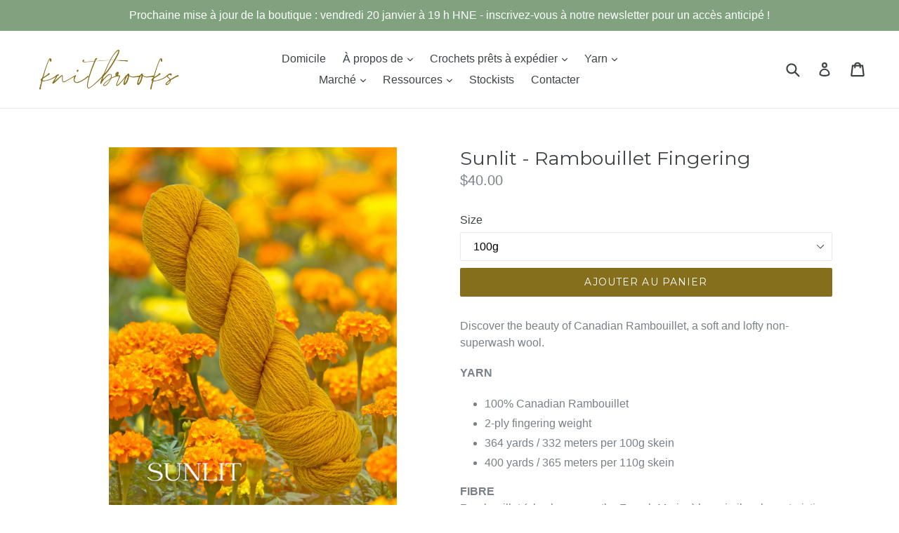

--- FILE ---
content_type: text/html; charset=utf-8
request_url: https://knitbrooks.ca/fr/products/vernal-rambouillet-fingering
body_size: 32917
content:
<!doctype html>
<!--[if IE 9]> <html class="ie9 no-js" lang="fr"> <![endif]-->
<!--[if (gt IE 9)|!(IE)]><!--> <html class="no-js" lang="fr"> <!--<![endif]-->
<head><!--Content in content_for_header -->
<!--LayoutHub-Embed--><meta name="layouthub" /><link rel="stylesheet" href="https://fonts.googleapis.com/css?display=swap&family=Lato:100,200,300,400,500,600,700,800,900" /><link rel="stylesheet" type="text/css" href="[data-uri]" media="all">
<!--LH--><!--/LayoutHub-Embed-->


  <link rel="stylesheet" href="https://obscure-escarpment-2240.herokuapp.com/stylesheets/bcpo-front.css">
  <script>var bcpo_product={"id":8447820759341,"title":"Sunlit - Rambouillet Fingering","handle":"vernal-rambouillet-fingering","description":"\u003cp\u003eDiscover the beauty of Canadian Rambouillet, a soft and lofty non-superwash wool.\u003cbr\u003e\u003c\/p\u003e\n\u003cp\u003e\u003cstrong\u003eYARN\u003c\/strong\u003e\u003cbr\u003e\u003c\/p\u003e\n\u003cul\u003e\n\u003cli\u003e100% Canadian Rambouillet\u003c\/li\u003e\n\u003cli\u003e2-ply fingering weight\u003c\/li\u003e\n\u003cli\u003e364 yards \/ 332 meters per 100g skein\u003c\/li\u003e\n\u003cli\u003e400 yards \/ 365 meters per 110g skein\u003c\/li\u003e\n\u003c\/ul\u003e\n\u003cp\u003e\u003cstrong\u003eFIBRE\u003c\/strong\u003e\u003cbr\u003eRambouillet (also known as the French Merino) has similar characteristics to typical merino fibre, however it has more of a matte look. The fibre offers great elasticity, can be worn comfortably against your skin, and has been described as having an almost cotton-like feel with its lofty airiness.\u003c\/p\u003e\n\u003cp\u003e\u003cstrong\u003ePROCESS\u003c\/strong\u003e\u003cbr\u003eAll Annapolis Fibre Co yarn begins as raw fleece, which is skirted, washed, carded, spun and dyed by us right here in Nova Scotia's Annapolis Valley. Aside from owning and shearing the sheep ourselves, we are creating each skein from start to finish.\u003c\/p\u003e\n\u003cp\u003e\u003cstrong\u003eCARE\u003c\/strong\u003e\u003cbr\u003eAll items made with untreated (non-superwash) wool should be hand washed in cold water, and laid flat to dry. Spot cleaning will help prolong the life of your knitwear!\u003cbr\u003e\u003c\/p\u003e","published_at":"2023-06-17T16:31:44-03:00","created_at":"2023-06-17T15:39:56-03:00","vendor":"Annapolis Fibre Co","type":"","tags":[],"price":4000,"price_min":4000,"price_max":4400,"available":true,"price_varies":true,"compare_at_price":null,"compare_at_price_min":0,"compare_at_price_max":0,"compare_at_price_varies":false,"variants":[{"id":45490637406509,"title":"100g","option1":"100g","option2":null,"option3":null,"sku":null,"requires_shipping":true,"taxable":true,"featured_image":null,"available":true,"name":"Sunlit - Rambouillet Fingering - 100g","public_title":"100g","options":["100g"],"price":4000,"weight":100,"compare_at_price":null,"inventory_quantity":5,"inventory_management":"shopify","inventory_policy":"deny","barcode":null,"requires_selling_plan":false,"selling_plan_allocations":[]},{"id":45494990995757,"title":"110g","option1":"110g","option2":null,"option3":null,"sku":"","requires_shipping":true,"taxable":true,"featured_image":null,"available":false,"name":"Sunlit - Rambouillet Fingering - 110g","public_title":"110g","options":["110g"],"price":4400,"weight":100,"compare_at_price":null,"inventory_quantity":0,"inventory_management":"shopify","inventory_policy":"deny","barcode":"","requires_selling_plan":false,"selling_plan_allocations":[]}],"images":["\/\/knitbrooks.ca\/cdn\/shop\/files\/image_4ca70d07-59a5-4e1d-906f-16ed7cf908a1.png?v=1687561760","\/\/knitbrooks.ca\/cdn\/shop\/files\/image_80a19878-e8fa-4242-af1b-bec0d53d0fb0.jpg?v=1733523278","\/\/knitbrooks.ca\/cdn\/shop\/files\/image_20651844-d8fb-46b0-abfd-abd6a9b147b9.png?v=1687561757","\/\/knitbrooks.ca\/cdn\/shop\/files\/image_4b3c9a84-dbdb-4b60-8089-13e371731100.jpg?v=1733523415","\/\/knitbrooks.ca\/cdn\/shop\/files\/image_638f9983-0671-43c3-b37f-9a7c088b4b24.jpg?v=1733523451"],"featured_image":"\/\/knitbrooks.ca\/cdn\/shop\/files\/image_4ca70d07-59a5-4e1d-906f-16ed7cf908a1.png?v=1687561760","options":["Size"],"media":[{"alt":null,"id":34545621270829,"position":1,"preview_image":{"aspect_ratio":0.773,"height":2000,"width":1545,"src":"\/\/knitbrooks.ca\/cdn\/shop\/files\/image_4ca70d07-59a5-4e1d-906f-16ed7cf908a1.png?v=1687561760"},"aspect_ratio":0.773,"height":2000,"media_type":"image","src":"\/\/knitbrooks.ca\/cdn\/shop\/files\/image_4ca70d07-59a5-4e1d-906f-16ed7cf908a1.png?v=1687561760","width":1545},{"alt":null,"id":34545620975917,"position":2,"preview_image":{"aspect_ratio":0.746,"height":2787,"width":2080,"src":"\/\/knitbrooks.ca\/cdn\/shop\/files\/image_80a19878-e8fa-4242-af1b-bec0d53d0fb0.jpg?v=1733523278"},"aspect_ratio":0.746,"height":2787,"media_type":"image","src":"\/\/knitbrooks.ca\/cdn\/shop\/files\/image_80a19878-e8fa-4242-af1b-bec0d53d0fb0.jpg?v=1733523278","width":2080},{"alt":null,"id":34545621631277,"position":3,"preview_image":{"aspect_ratio":0.773,"height":2000,"width":1545,"src":"\/\/knitbrooks.ca\/cdn\/shop\/files\/image_20651844-d8fb-46b0-abfd-abd6a9b147b9.png?v=1687561757"},"aspect_ratio":0.773,"height":2000,"media_type":"image","src":"\/\/knitbrooks.ca\/cdn\/shop\/files\/image_20651844-d8fb-46b0-abfd-abd6a9b147b9.png?v=1687561757","width":1545},{"alt":null,"id":34545840652589,"position":4,"preview_image":{"aspect_ratio":0.75,"height":3127,"width":2345,"src":"\/\/knitbrooks.ca\/cdn\/shop\/files\/image_4b3c9a84-dbdb-4b60-8089-13e371731100.jpg?v=1733523415"},"aspect_ratio":0.75,"height":3127,"media_type":"image","src":"\/\/knitbrooks.ca\/cdn\/shop\/files\/image_4b3c9a84-dbdb-4b60-8089-13e371731100.jpg?v=1733523415","width":2345},{"alt":null,"id":34545840685357,"position":5,"preview_image":{"aspect_ratio":0.75,"height":3491,"width":2618,"src":"\/\/knitbrooks.ca\/cdn\/shop\/files\/image_638f9983-0671-43c3-b37f-9a7c088b4b24.jpg?v=1733523451"},"aspect_ratio":0.75,"height":3491,"media_type":"image","src":"\/\/knitbrooks.ca\/cdn\/shop\/files\/image_638f9983-0671-43c3-b37f-9a7c088b4b24.jpg?v=1733523451","width":2618}],"requires_selling_plan":false,"selling_plan_groups":[],"content":"\u003cp\u003eDiscover the beauty of Canadian Rambouillet, a soft and lofty non-superwash wool.\u003cbr\u003e\u003c\/p\u003e\n\u003cp\u003e\u003cstrong\u003eYARN\u003c\/strong\u003e\u003cbr\u003e\u003c\/p\u003e\n\u003cul\u003e\n\u003cli\u003e100% Canadian Rambouillet\u003c\/li\u003e\n\u003cli\u003e2-ply fingering weight\u003c\/li\u003e\n\u003cli\u003e364 yards \/ 332 meters per 100g skein\u003c\/li\u003e\n\u003cli\u003e400 yards \/ 365 meters per 110g skein\u003c\/li\u003e\n\u003c\/ul\u003e\n\u003cp\u003e\u003cstrong\u003eFIBRE\u003c\/strong\u003e\u003cbr\u003eRambouillet (also known as the French Merino) has similar characteristics to typical merino fibre, however it has more of a matte look. The fibre offers great elasticity, can be worn comfortably against your skin, and has been described as having an almost cotton-like feel with its lofty airiness.\u003c\/p\u003e\n\u003cp\u003e\u003cstrong\u003ePROCESS\u003c\/strong\u003e\u003cbr\u003eAll Annapolis Fibre Co yarn begins as raw fleece, which is skirted, washed, carded, spun and dyed by us right here in Nova Scotia's Annapolis Valley. Aside from owning and shearing the sheep ourselves, we are creating each skein from start to finish.\u003c\/p\u003e\n\u003cp\u003e\u003cstrong\u003eCARE\u003c\/strong\u003e\u003cbr\u003eAll items made with untreated (non-superwash) wool should be hand washed in cold water, and laid flat to dry. Spot cleaning will help prolong the life of your knitwear!\u003cbr\u003e\u003c\/p\u003e"};  var bcpo_settings={"shop_currency":"CAD","money_format2":"<span class=money>${{amount}} CAD</span>","money_format_without_currency":"<span class=money>${{amount}}</span>"};var inventory_quantity = [];inventory_quantity.push(5);inventory_quantity.push(0);if(bcpo_product) { for (var i = 0; i < bcpo_product.variants.length; i += 1) { bcpo_product.variants[i].inventory_quantity = inventory_quantity[i]; }}window.bcpo = window.bcpo || {}; bcpo.cart = {"note":null,"attributes":{},"original_total_price":0,"total_price":0,"total_discount":0,"total_weight":0.0,"item_count":0,"items":[],"requires_shipping":false,"currency":"CAD","items_subtotal_price":0,"cart_level_discount_applications":[],"checkout_charge_amount":0}; bcpo.ogFormData = FormData;</script>

    
    
  <meta charset="utf-8">
  <meta http-equiv="X-UA-Compatible" content="IE=edge,chrome=1">
  <meta name="viewport" content="width=device-width,initial-scale=1">
  <meta name="theme-color" content="#866f1c">
  <link rel="canonical" href="https://knitbrooks.ca/fr/products/vernal-rambouillet-fingering">

  

  
  <title>
    Sunlit - Rambouillet Fingering
    
    
    
      &ndash; knitbrooks
    
  </title>

  
    <meta name="description" content="Discover the beauty of Canadian Rambouillet, a soft and lofty non-superwash wool. YARN 100% Canadian Rambouillet 2-ply fingering weight 364 yards / 332 meters per 100g skein 400 yards / 365 meters per 110g skein FIBRERambouillet (also known as the French Merino) has similar characteristics to typical merino fibre, howe">
  

  <!-- /snippets/social-meta-tags.liquid -->




<meta property="og:site_name" content="knitbrooks">
<meta property="og:url" content="https://knitbrooks.ca/fr/products/vernal-rambouillet-fingering">
<meta property="og:title" content="Sunlit - Rambouillet Fingering">
<meta property="og:type" content="product">
<meta property="og:description" content="Discover the beauty of Canadian Rambouillet, a soft and lofty non-superwash wool. YARN 100% Canadian Rambouillet 2-ply fingering weight 364 yards / 332 meters per 100g skein 400 yards / 365 meters per 110g skein FIBRERambouillet (also known as the French Merino) has similar characteristics to typical merino fibre, howe">

  <meta property="og:price:amount" content="40.00">
  <meta property="og:price:currency" content="CAD">

<meta property="og:image" content="http://knitbrooks.ca/cdn/shop/files/image_4ca70d07-59a5-4e1d-906f-16ed7cf908a1_1200x1200.png?v=1687561760"><meta property="og:image" content="http://knitbrooks.ca/cdn/shop/files/image_80a19878-e8fa-4242-af1b-bec0d53d0fb0_1200x1200.jpg?v=1733523278"><meta property="og:image" content="http://knitbrooks.ca/cdn/shop/files/image_20651844-d8fb-46b0-abfd-abd6a9b147b9_1200x1200.png?v=1687561757">
<meta property="og:image:secure_url" content="https://knitbrooks.ca/cdn/shop/files/image_4ca70d07-59a5-4e1d-906f-16ed7cf908a1_1200x1200.png?v=1687561760"><meta property="og:image:secure_url" content="https://knitbrooks.ca/cdn/shop/files/image_80a19878-e8fa-4242-af1b-bec0d53d0fb0_1200x1200.jpg?v=1733523278"><meta property="og:image:secure_url" content="https://knitbrooks.ca/cdn/shop/files/image_20651844-d8fb-46b0-abfd-abd6a9b147b9_1200x1200.png?v=1687561757">


<meta name="twitter:card" content="summary_large_image">
<meta name="twitter:title" content="Sunlit - Rambouillet Fingering">
<meta name="twitter:description" content="Discover the beauty of Canadian Rambouillet, a soft and lofty non-superwash wool. YARN 100% Canadian Rambouillet 2-ply fingering weight 364 yards / 332 meters per 100g skein 400 yards / 365 meters per 110g skein FIBRERambouillet (also known as the French Merino) has similar characteristics to typical merino fibre, howe">


  <link href="//knitbrooks.ca/cdn/shop/t/1/assets/theme.scss.css?v=79821841095767225801695991935" rel="stylesheet" type="text/css" media="all" />
  

  
    <link href="//fonts.googleapis.com/css?family=Montserrat:400" rel="stylesheet" type="text/css" media="all" />
  



  <meta name="p:domain_verify" content="c10c36277a0827a9f652279b1bcf3a11"/>
  
  <script>
    var theme = {
      strings: {
        addToCart: "Ajouter au panier",
        soldOut: "Épuisé",
        unavailable: "Non disponible",
        showMore: "Voir plus",
        showLess: "Afficher moins",
        addressError: "Vous ne trouvez pas cette adresse",
        addressNoResults: "Aucun résultat pour cette adresse",
        addressQueryLimit: "Vous avez dépassé la limite de Google utilisation de l'API. Envisager la mise à niveau à un \u003ca href=\"https:\/\/developers.google.com\/maps\/premium\/usage-limits\"\u003erégime spécial\u003c\/a\u003e.",
        authError: "Il y avait un problème authentifier votre compte Google Maps."
      },
      moneyFormat: "\u003cspan class=money\u003e${{amount}}\u003c\/span\u003e"
    }

    document.documentElement.className = document.documentElement.className.replace('no-js', 'js');
  </script>

  <!--[if (lte IE 9) ]><script src="//knitbrooks.ca/cdn/shop/t/1/assets/match-media.min.js?v=83548857171295169521515628482" type="text/javascript"></script><![endif]-->

  

  <!--[if (gt IE 9)|!(IE)]><!--><script src="//knitbrooks.ca/cdn/shop/t/1/assets/lazysizes.js?v=113002500607259132011515628482" async="async"></script><!--<![endif]-->
  <!--[if lte IE 9]><script src="//knitbrooks.ca/cdn/shop/t/1/assets/lazysizes.min.js?v=9844"></script><![endif]-->

  <!--[if (gt IE 9)|!(IE)]><!--><script src="//knitbrooks.ca/cdn/shop/t/1/assets/vendor.js?v=136118274122071307521507056231" defer="defer"></script><!--<![endif]-->
  <!--[if lte IE 9]><script src="//knitbrooks.ca/cdn/shop/t/1/assets/vendor.js?v=136118274122071307521507056231"></script><![endif]-->

  <!--[if (gt IE 9)|!(IE)]><!--><script src="//knitbrooks.ca/cdn/shop/t/1/assets/theme.js?v=168334550900084901211515628482" defer="defer"></script><!--<![endif]-->
  <!--[if lte IE 9]><script src="//knitbrooks.ca/cdn/shop/t/1/assets/theme.js?v=168334550900084901211515628482"></script><![endif]-->

  <script>window.performance && window.performance.mark && window.performance.mark('shopify.content_for_header.start');</script><meta name="facebook-domain-verification" content="vzjt7t3ltnl2d4xpcluj2x0l2z2d84">
<meta name="google-site-verification" content="V7xCUM_taEImzknMIPhxnpw_qsVEPrHDijT75iLxQkg">
<meta id="shopify-digital-wallet" name="shopify-digital-wallet" content="/24197567/digital_wallets/dialog">
<meta name="shopify-checkout-api-token" content="8f1f9559fd1cb0afff82cebc344da706">
<meta id="in-context-paypal-metadata" data-shop-id="24197567" data-venmo-supported="false" data-environment="production" data-locale="fr_FR" data-paypal-v4="true" data-currency="CAD">
<link rel="alternate" hreflang="x-default" href="https://knitbrooks.ca/products/vernal-rambouillet-fingering">
<link rel="alternate" hreflang="en" href="https://knitbrooks.ca/products/vernal-rambouillet-fingering">
<link rel="alternate" hreflang="fr" href="https://knitbrooks.ca/fr/products/vernal-rambouillet-fingering">
<link rel="alternate" hreflang="es" href="https://knitbrooks.ca/es/products/vernal-rambouillet-fingering">
<link rel="alternate" type="application/json+oembed" href="https://knitbrooks.ca/fr/products/vernal-rambouillet-fingering.oembed">
<script async="async" src="/checkouts/internal/preloads.js?locale=fr-CA"></script>
<link rel="preconnect" href="https://shop.app" crossorigin="anonymous">
<script async="async" src="https://shop.app/checkouts/internal/preloads.js?locale=fr-CA&shop_id=24197567" crossorigin="anonymous"></script>
<script id="apple-pay-shop-capabilities" type="application/json">{"shopId":24197567,"countryCode":"CA","currencyCode":"CAD","merchantCapabilities":["supports3DS"],"merchantId":"gid:\/\/shopify\/Shop\/24197567","merchantName":"knitbrooks","requiredBillingContactFields":["postalAddress","email","phone"],"requiredShippingContactFields":["postalAddress","email","phone"],"shippingType":"shipping","supportedNetworks":["visa","masterCard","amex","discover","interac","jcb"],"total":{"type":"pending","label":"knitbrooks","amount":"1.00"},"shopifyPaymentsEnabled":true,"supportsSubscriptions":true}</script>
<script id="shopify-features" type="application/json">{"accessToken":"8f1f9559fd1cb0afff82cebc344da706","betas":["rich-media-storefront-analytics"],"domain":"knitbrooks.ca","predictiveSearch":true,"shopId":24197567,"locale":"fr"}</script>
<script>var Shopify = Shopify || {};
Shopify.shop = "knitbrooks.myshopify.com";
Shopify.locale = "fr";
Shopify.currency = {"active":"CAD","rate":"1.0"};
Shopify.country = "CA";
Shopify.theme = {"name":"Debut","id":3872063518,"schema_name":"Debut","schema_version":"1.10.0","theme_store_id":796,"role":"main"};
Shopify.theme.handle = "null";
Shopify.theme.style = {"id":null,"handle":null};
Shopify.cdnHost = "knitbrooks.ca/cdn";
Shopify.routes = Shopify.routes || {};
Shopify.routes.root = "/fr/";</script>
<script type="module">!function(o){(o.Shopify=o.Shopify||{}).modules=!0}(window);</script>
<script>!function(o){function n(){var o=[];function n(){o.push(Array.prototype.slice.apply(arguments))}return n.q=o,n}var t=o.Shopify=o.Shopify||{};t.loadFeatures=n(),t.autoloadFeatures=n()}(window);</script>
<script>
  window.ShopifyPay = window.ShopifyPay || {};
  window.ShopifyPay.apiHost = "shop.app\/pay";
  window.ShopifyPay.redirectState = null;
</script>
<script id="shop-js-analytics" type="application/json">{"pageType":"product"}</script>
<script defer="defer" async type="module" src="//knitbrooks.ca/cdn/shopifycloud/shop-js/modules/v2/client.init-shop-cart-sync_DyYWCJny.fr.esm.js"></script>
<script defer="defer" async type="module" src="//knitbrooks.ca/cdn/shopifycloud/shop-js/modules/v2/chunk.common_BDBm0ZZC.esm.js"></script>
<script type="module">
  await import("//knitbrooks.ca/cdn/shopifycloud/shop-js/modules/v2/client.init-shop-cart-sync_DyYWCJny.fr.esm.js");
await import("//knitbrooks.ca/cdn/shopifycloud/shop-js/modules/v2/chunk.common_BDBm0ZZC.esm.js");

  window.Shopify.SignInWithShop?.initShopCartSync?.({"fedCMEnabled":true,"windoidEnabled":true});

</script>
<script>
  window.Shopify = window.Shopify || {};
  if (!window.Shopify.featureAssets) window.Shopify.featureAssets = {};
  window.Shopify.featureAssets['shop-js'] = {"shop-cart-sync":["modules/v2/client.shop-cart-sync_B_Bw5PRo.fr.esm.js","modules/v2/chunk.common_BDBm0ZZC.esm.js"],"init-fed-cm":["modules/v2/client.init-fed-cm_-pdRnAOg.fr.esm.js","modules/v2/chunk.common_BDBm0ZZC.esm.js"],"init-windoid":["modules/v2/client.init-windoid_DnYlFG1h.fr.esm.js","modules/v2/chunk.common_BDBm0ZZC.esm.js"],"shop-cash-offers":["modules/v2/client.shop-cash-offers_C5kHJTSN.fr.esm.js","modules/v2/chunk.common_BDBm0ZZC.esm.js","modules/v2/chunk.modal_CtqKD1z8.esm.js"],"shop-button":["modules/v2/client.shop-button_mcpRJFuh.fr.esm.js","modules/v2/chunk.common_BDBm0ZZC.esm.js"],"init-shop-email-lookup-coordinator":["modules/v2/client.init-shop-email-lookup-coordinator_BCzilhpw.fr.esm.js","modules/v2/chunk.common_BDBm0ZZC.esm.js"],"shop-toast-manager":["modules/v2/client.shop-toast-manager_C_QXj6h0.fr.esm.js","modules/v2/chunk.common_BDBm0ZZC.esm.js"],"shop-login-button":["modules/v2/client.shop-login-button_BEQFZ84Y.fr.esm.js","modules/v2/chunk.common_BDBm0ZZC.esm.js","modules/v2/chunk.modal_CtqKD1z8.esm.js"],"avatar":["modules/v2/client.avatar_BTnouDA3.fr.esm.js"],"init-shop-cart-sync":["modules/v2/client.init-shop-cart-sync_DyYWCJny.fr.esm.js","modules/v2/chunk.common_BDBm0ZZC.esm.js"],"pay-button":["modules/v2/client.pay-button_DsS5m06H.fr.esm.js","modules/v2/chunk.common_BDBm0ZZC.esm.js"],"init-shop-for-new-customer-accounts":["modules/v2/client.init-shop-for-new-customer-accounts_BFJXT-UG.fr.esm.js","modules/v2/client.shop-login-button_BEQFZ84Y.fr.esm.js","modules/v2/chunk.common_BDBm0ZZC.esm.js","modules/v2/chunk.modal_CtqKD1z8.esm.js"],"init-customer-accounts-sign-up":["modules/v2/client.init-customer-accounts-sign-up_QowAcxX2.fr.esm.js","modules/v2/client.shop-login-button_BEQFZ84Y.fr.esm.js","modules/v2/chunk.common_BDBm0ZZC.esm.js","modules/v2/chunk.modal_CtqKD1z8.esm.js"],"shop-follow-button":["modules/v2/client.shop-follow-button_9fzI0NJX.fr.esm.js","modules/v2/chunk.common_BDBm0ZZC.esm.js","modules/v2/chunk.modal_CtqKD1z8.esm.js"],"checkout-modal":["modules/v2/client.checkout-modal_DHwrZ6kr.fr.esm.js","modules/v2/chunk.common_BDBm0ZZC.esm.js","modules/v2/chunk.modal_CtqKD1z8.esm.js"],"init-customer-accounts":["modules/v2/client.init-customer-accounts_BBfGV8Xt.fr.esm.js","modules/v2/client.shop-login-button_BEQFZ84Y.fr.esm.js","modules/v2/chunk.common_BDBm0ZZC.esm.js","modules/v2/chunk.modal_CtqKD1z8.esm.js"],"lead-capture":["modules/v2/client.lead-capture_BFlE4x9y.fr.esm.js","modules/v2/chunk.common_BDBm0ZZC.esm.js","modules/v2/chunk.modal_CtqKD1z8.esm.js"],"shop-login":["modules/v2/client.shop-login_C8y8Opox.fr.esm.js","modules/v2/chunk.common_BDBm0ZZC.esm.js","modules/v2/chunk.modal_CtqKD1z8.esm.js"],"payment-terms":["modules/v2/client.payment-terms_DoIedF_y.fr.esm.js","modules/v2/chunk.common_BDBm0ZZC.esm.js","modules/v2/chunk.modal_CtqKD1z8.esm.js"]};
</script>
<script>(function() {
  var isLoaded = false;
  function asyncLoad() {
    if (isLoaded) return;
    isLoaded = true;
    var urls = ["https:\/\/cdn.xopify.com\/assets\/js\/xo-gallery-masonry.js?shop=knitbrooks.myshopify.com","https:\/\/widgets.automizely.com\/pages\/v1\/pages.js?store_connection_id=46f19b09640d4f6684ede804f7a99956\u0026mapped_org_id=1ddba8aa08e2fed7136358b54adbe864_v1\u0026shop=knitbrooks.myshopify.com","https:\/\/app.layouthub.com\/shopify\/layouthub.js?shop=knitbrooks.myshopify.com"];
    for (var i = 0; i < urls.length; i++) {
      var s = document.createElement('script');
      s.type = 'text/javascript';
      s.async = true;
      s.src = urls[i];
      var x = document.getElementsByTagName('script')[0];
      x.parentNode.insertBefore(s, x);
    }
  };
  if(window.attachEvent) {
    window.attachEvent('onload', asyncLoad);
  } else {
    window.addEventListener('load', asyncLoad, false);
  }
})();</script>
<script id="__st">var __st={"a":24197567,"offset":-14400,"reqid":"5f0c15d9-ec6d-4863-b8f0-1bcd0f753846-1768909800","pageurl":"knitbrooks.ca\/fr\/products\/vernal-rambouillet-fingering","u":"4789d3c35b2b","p":"product","rtyp":"product","rid":8447820759341};</script>
<script>window.ShopifyPaypalV4VisibilityTracking = true;</script>
<script id="captcha-bootstrap">!function(){'use strict';const t='contact',e='account',n='new_comment',o=[[t,t],['blogs',n],['comments',n],[t,'customer']],c=[[e,'customer_login'],[e,'guest_login'],[e,'recover_customer_password'],[e,'create_customer']],r=t=>t.map((([t,e])=>`form[action*='/${t}']:not([data-nocaptcha='true']) input[name='form_type'][value='${e}']`)).join(','),a=t=>()=>t?[...document.querySelectorAll(t)].map((t=>t.form)):[];function s(){const t=[...o],e=r(t);return a(e)}const i='password',u='form_key',d=['recaptcha-v3-token','g-recaptcha-response','h-captcha-response',i],f=()=>{try{return window.sessionStorage}catch{return}},m='__shopify_v',_=t=>t.elements[u];function p(t,e,n=!1){try{const o=window.sessionStorage,c=JSON.parse(o.getItem(e)),{data:r}=function(t){const{data:e,action:n}=t;return t[m]||n?{data:e,action:n}:{data:t,action:n}}(c);for(const[e,n]of Object.entries(r))t.elements[e]&&(t.elements[e].value=n);n&&o.removeItem(e)}catch(o){console.error('form repopulation failed',{error:o})}}const l='form_type',E='cptcha';function T(t){t.dataset[E]=!0}const w=window,h=w.document,L='Shopify',v='ce_forms',y='captcha';let A=!1;((t,e)=>{const n=(g='f06e6c50-85a8-45c8-87d0-21a2b65856fe',I='https://cdn.shopify.com/shopifycloud/storefront-forms-hcaptcha/ce_storefront_forms_captcha_hcaptcha.v1.5.2.iife.js',D={infoText:'Protégé par hCaptcha',privacyText:'Confidentialité',termsText:'Conditions'},(t,e,n)=>{const o=w[L][v],c=o.bindForm;if(c)return c(t,g,e,D).then(n);var r;o.q.push([[t,g,e,D],n]),r=I,A||(h.body.append(Object.assign(h.createElement('script'),{id:'captcha-provider',async:!0,src:r})),A=!0)});var g,I,D;w[L]=w[L]||{},w[L][v]=w[L][v]||{},w[L][v].q=[],w[L][y]=w[L][y]||{},w[L][y].protect=function(t,e){n(t,void 0,e),T(t)},Object.freeze(w[L][y]),function(t,e,n,w,h,L){const[v,y,A,g]=function(t,e,n){const i=e?o:[],u=t?c:[],d=[...i,...u],f=r(d),m=r(i),_=r(d.filter((([t,e])=>n.includes(e))));return[a(f),a(m),a(_),s()]}(w,h,L),I=t=>{const e=t.target;return e instanceof HTMLFormElement?e:e&&e.form},D=t=>v().includes(t);t.addEventListener('submit',(t=>{const e=I(t);if(!e)return;const n=D(e)&&!e.dataset.hcaptchaBound&&!e.dataset.recaptchaBound,o=_(e),c=g().includes(e)&&(!o||!o.value);(n||c)&&t.preventDefault(),c&&!n&&(function(t){try{if(!f())return;!function(t){const e=f();if(!e)return;const n=_(t);if(!n)return;const o=n.value;o&&e.removeItem(o)}(t);const e=Array.from(Array(32),(()=>Math.random().toString(36)[2])).join('');!function(t,e){_(t)||t.append(Object.assign(document.createElement('input'),{type:'hidden',name:u})),t.elements[u].value=e}(t,e),function(t,e){const n=f();if(!n)return;const o=[...t.querySelectorAll(`input[type='${i}']`)].map((({name:t})=>t)),c=[...d,...o],r={};for(const[a,s]of new FormData(t).entries())c.includes(a)||(r[a]=s);n.setItem(e,JSON.stringify({[m]:1,action:t.action,data:r}))}(t,e)}catch(e){console.error('failed to persist form',e)}}(e),e.submit())}));const S=(t,e)=>{t&&!t.dataset[E]&&(n(t,e.some((e=>e===t))),T(t))};for(const o of['focusin','change'])t.addEventListener(o,(t=>{const e=I(t);D(e)&&S(e,y())}));const B=e.get('form_key'),M=e.get(l),P=B&&M;t.addEventListener('DOMContentLoaded',(()=>{const t=y();if(P)for(const e of t)e.elements[l].value===M&&p(e,B);[...new Set([...A(),...v().filter((t=>'true'===t.dataset.shopifyCaptcha))])].forEach((e=>S(e,t)))}))}(h,new URLSearchParams(w.location.search),n,t,e,['guest_login'])})(!0,!0)}();</script>
<script integrity="sha256-4kQ18oKyAcykRKYeNunJcIwy7WH5gtpwJnB7kiuLZ1E=" data-source-attribution="shopify.loadfeatures" defer="defer" src="//knitbrooks.ca/cdn/shopifycloud/storefront/assets/storefront/load_feature-a0a9edcb.js" crossorigin="anonymous"></script>
<script crossorigin="anonymous" defer="defer" src="//knitbrooks.ca/cdn/shopifycloud/storefront/assets/shopify_pay/storefront-65b4c6d7.js?v=20250812"></script>
<script data-source-attribution="shopify.dynamic_checkout.dynamic.init">var Shopify=Shopify||{};Shopify.PaymentButton=Shopify.PaymentButton||{isStorefrontPortableWallets:!0,init:function(){window.Shopify.PaymentButton.init=function(){};var t=document.createElement("script");t.src="https://knitbrooks.ca/cdn/shopifycloud/portable-wallets/latest/portable-wallets.fr.js",t.type="module",document.head.appendChild(t)}};
</script>
<script data-source-attribution="shopify.dynamic_checkout.buyer_consent">
  function portableWalletsHideBuyerConsent(e){var t=document.getElementById("shopify-buyer-consent"),n=document.getElementById("shopify-subscription-policy-button");t&&n&&(t.classList.add("hidden"),t.setAttribute("aria-hidden","true"),n.removeEventListener("click",e))}function portableWalletsShowBuyerConsent(e){var t=document.getElementById("shopify-buyer-consent"),n=document.getElementById("shopify-subscription-policy-button");t&&n&&(t.classList.remove("hidden"),t.removeAttribute("aria-hidden"),n.addEventListener("click",e))}window.Shopify?.PaymentButton&&(window.Shopify.PaymentButton.hideBuyerConsent=portableWalletsHideBuyerConsent,window.Shopify.PaymentButton.showBuyerConsent=portableWalletsShowBuyerConsent);
</script>
<script data-source-attribution="shopify.dynamic_checkout.cart.bootstrap">document.addEventListener("DOMContentLoaded",(function(){function t(){return document.querySelector("shopify-accelerated-checkout-cart, shopify-accelerated-checkout")}if(t())Shopify.PaymentButton.init();else{new MutationObserver((function(e,n){t()&&(Shopify.PaymentButton.init(),n.disconnect())})).observe(document.body,{childList:!0,subtree:!0})}}));
</script>
<link id="shopify-accelerated-checkout-styles" rel="stylesheet" media="screen" href="https://knitbrooks.ca/cdn/shopifycloud/portable-wallets/latest/accelerated-checkout-backwards-compat.css" crossorigin="anonymous">
<style id="shopify-accelerated-checkout-cart">
        #shopify-buyer-consent {
  margin-top: 1em;
  display: inline-block;
  width: 100%;
}

#shopify-buyer-consent.hidden {
  display: none;
}

#shopify-subscription-policy-button {
  background: none;
  border: none;
  padding: 0;
  text-decoration: underline;
  font-size: inherit;
  cursor: pointer;
}

#shopify-subscription-policy-button::before {
  box-shadow: none;
}

      </style>

<script>window.performance && window.performance.mark && window.performance.mark('shopify.content_for_header.end');</script>
<!-- BEGIN XO GALLERY -->
<script>var xoUpdate = '1611929992509';</script>
<link href="//knitbrooks.ca/cdn/shop/t/1/assets/xo-gallery.css?v=129851007317399875511625984372" rel="stylesheet" type="text/css" media="all" />
<!-- END XO GALLERY --><style type='text/css'>
  .baCountry{width:30px;height:20px;display:inline-block;vertical-align:middle;margin-right:6px;background-size:30px!important;border-radius:4px;background-repeat:no-repeat}
  .baCountry-traditional .baCountry{background-image:url(https://cdn.shopify.com/s/files/1/0194/1736/6592/t/1/assets/ba-flags.png?=14261939516959647149);height:19px!important}
  .baCountry-modern .baCountry{background-image:url(https://cdn.shopify.com/s/files/1/0194/1736/6592/t/1/assets/ba-flags.png?=14261939516959647149)}
  .baCountry-NO-FLAG{background-position:0 0}.baCountry-AD{background-position:0 -20px}.baCountry-AED{background-position:0 -40px}.baCountry-AFN{background-position:0 -60px}.baCountry-AG{background-position:0 -80px}.baCountry-AI{background-position:0 -100px}.baCountry-ALL{background-position:0 -120px}.baCountry-AMD{background-position:0 -140px}.baCountry-AOA{background-position:0 -160px}.baCountry-ARS{background-position:0 -180px}.baCountry-AS{background-position:0 -200px}.baCountry-AT{background-position:0 -220px}.baCountry-AUD{background-position:0 -240px}.baCountry-AWG{background-position:0 -260px}.baCountry-AZN{background-position:0 -280px}.baCountry-BAM{background-position:0 -300px}.baCountry-BBD{background-position:0 -320px}.baCountry-BDT{background-position:0 -340px}.baCountry-BE{background-position:0 -360px}.baCountry-BF{background-position:0 -380px}.baCountry-BGN{background-position:0 -400px}.baCountry-BHD{background-position:0 -420px}.baCountry-BIF{background-position:0 -440px}.baCountry-BJ{background-position:0 -460px}.baCountry-BMD{background-position:0 -480px}.baCountry-BND{background-position:0 -500px}.baCountry-BOB{background-position:0 -520px}.baCountry-BRL{background-position:0 -540px}.baCountry-BSD{background-position:0 -560px}.baCountry-BTN{background-position:0 -580px}.baCountry-BWP{background-position:0 -600px}.baCountry-BYN{background-position:0 -620px}.baCountry-BZD{background-position:0 -640px}.baCountry-CAD{background-position:0 -660px}.baCountry-CC{background-position:0 -680px}.baCountry-CDF{background-position:0 -700px}.baCountry-CG{background-position:0 -720px}.baCountry-CHF{background-position:0 -740px}.baCountry-CI{background-position:0 -760px}.baCountry-CK{background-position:0 -780px}.baCountry-CLP{background-position:0 -800px}.baCountry-CM{background-position:0 -820px}.baCountry-CNY{background-position:0 -840px}.baCountry-COP{background-position:0 -860px}.baCountry-CRC{background-position:0 -880px}.baCountry-CU{background-position:0 -900px}.baCountry-CX{background-position:0 -920px}.baCountry-CY{background-position:0 -940px}.baCountry-CZK{background-position:0 -960px}.baCountry-DE{background-position:0 -980px}.baCountry-DJF{background-position:0 -1000px}.baCountry-DKK{background-position:0 -1020px}.baCountry-DM{background-position:0 -1040px}.baCountry-DOP{background-position:0 -1060px}.baCountry-DZD{background-position:0 -1080px}.baCountry-EC{background-position:0 -1100px}.baCountry-EE{background-position:0 -1120px}.baCountry-EGP{background-position:0 -1140px}.baCountry-ER{background-position:0 -1160px}.baCountry-ES{background-position:0 -1180px}.baCountry-ETB{background-position:0 -1200px}.baCountry-EUR{background-position:0 -1220px}.baCountry-FI{background-position:0 -1240px}.baCountry-FJD{background-position:0 -1260px}.baCountry-FKP{background-position:0 -1280px}.baCountry-FO{background-position:0 -1300px}.baCountry-FR{background-position:0 -1320px}.baCountry-GA{background-position:0 -1340px}.baCountry-GBP{background-position:0 -1360px}.baCountry-GD{background-position:0 -1380px}.baCountry-GEL{background-position:0 -1400px}.baCountry-GHS{background-position:0 -1420px}.baCountry-GIP{background-position:0 -1440px}.baCountry-GL{background-position:0 -1460px}.baCountry-GMD{background-position:0 -1480px}.baCountry-GNF{background-position:0 -1500px}.baCountry-GQ{background-position:0 -1520px}.baCountry-GR{background-position:0 -1540px}.baCountry-GTQ{background-position:0 -1560px}.baCountry-GU{background-position:0 -1580px}.baCountry-GW{background-position:0 -1600px}.baCountry-HKD{background-position:0 -1620px}.baCountry-HNL{background-position:0 -1640px}.baCountry-HRK{background-position:0 -1660px}.baCountry-HTG{background-position:0 -1680px}.baCountry-HUF{background-position:0 -1700px}.baCountry-IDR{background-position:0 -1720px}.baCountry-IE{background-position:0 -1740px}.baCountry-ILS{background-position:0 -1760px}.baCountry-INR{background-position:0 -1780px}.baCountry-IO{background-position:0 -1800px}.baCountry-IQD{background-position:0 -1820px}.baCountry-IRR{background-position:0 -1840px}.baCountry-ISK{background-position:0 -1860px}.baCountry-IT{background-position:0 -1880px}.baCountry-JMD{background-position:0 -1900px}.baCountry-JOD{background-position:0 -1920px}.baCountry-JPY{background-position:0 -1940px}.baCountry-KES{background-position:0 -1960px}.baCountry-KGS{background-position:0 -1980px}.baCountry-KHR{background-position:0 -2000px}.baCountry-KI{background-position:0 -2020px}.baCountry-KMF{background-position:0 -2040px}.baCountry-KN{background-position:0 -2060px}.baCountry-KP{background-position:0 -2080px}.baCountry-KRW{background-position:0 -2100px}.baCountry-KWD{background-position:0 -2120px}.baCountry-KYD{background-position:0 -2140px}.baCountry-KZT{background-position:0 -2160px}.baCountry-LBP{background-position:0 -2180px}.baCountry-LI{background-position:0 -2200px}.baCountry-LKR{background-position:0 -2220px}.baCountry-LRD{background-position:0 -2240px}.baCountry-LSL{background-position:0 -2260px}.baCountry-LT{background-position:0 -2280px}.baCountry-LU{background-position:0 -2300px}.baCountry-LV{background-position:0 -2320px}.baCountry-LYD{background-position:0 -2340px}.baCountry-MAD{background-position:0 -2360px}.baCountry-MC{background-position:0 -2380px}.baCountry-MDL{background-position:0 -2400px}.baCountry-ME{background-position:0 -2420px}.baCountry-MGA{background-position:0 -2440px}.baCountry-MKD{background-position:0 -2460px}.baCountry-ML{background-position:0 -2480px}.baCountry-MMK{background-position:0 -2500px}.baCountry-MN{background-position:0 -2520px}.baCountry-MOP{background-position:0 -2540px}.baCountry-MQ{background-position:0 -2560px}.baCountry-MR{background-position:0 -2580px}.baCountry-MS{background-position:0 -2600px}.baCountry-MT{background-position:0 -2620px}.baCountry-MUR{background-position:0 -2640px}.baCountry-MVR{background-position:0 -2660px}.baCountry-MWK{background-position:0 -2680px}.baCountry-MXN{background-position:0 -2700px}.baCountry-MYR{background-position:0 -2720px}.baCountry-MZN{background-position:0 -2740px}.baCountry-NAD{background-position:0 -2760px}.baCountry-NE{background-position:0 -2780px}.baCountry-NF{background-position:0 -2800px}.baCountry-NG{background-position:0 -2820px}.baCountry-NIO{background-position:0 -2840px}.baCountry-NL{background-position:0 -2860px}.baCountry-NOK{background-position:0 -2880px}.baCountry-NPR{background-position:0 -2900px}.baCountry-NR{background-position:0 -2920px}.baCountry-NU{background-position:0 -2940px}.baCountry-NZD{background-position:0 -2960px}.baCountry-OMR{background-position:0 -2980px}.baCountry-PAB{background-position:0 -3000px}.baCountry-PEN{background-position:0 -3020px}.baCountry-PGK{background-position:0 -3040px}.baCountry-PHP{background-position:0 -3060px}.baCountry-PKR{background-position:0 -3080px}.baCountry-PLN{background-position:0 -3100px}.baCountry-PR{background-position:0 -3120px}.baCountry-PS{background-position:0 -3140px}.baCountry-PT{background-position:0 -3160px}.baCountry-PW{background-position:0 -3180px}.baCountry-QAR{background-position:0 -3200px}.baCountry-RON{background-position:0 -3220px}.baCountry-RSD{background-position:0 -3240px}.baCountry-RUB{background-position:0 -3260px}.baCountry-RWF{background-position:0 -3280px}.baCountry-SAR{background-position:0 -3300px}.baCountry-SBD{background-position:0 -3320px}.baCountry-SCR{background-position:0 -3340px}.baCountry-SDG{background-position:0 -3360px}.baCountry-SEK{background-position:0 -3380px}.baCountry-SGD{background-position:0 -3400px}.baCountry-SI{background-position:0 -3420px}.baCountry-SK{background-position:0 -3440px}.baCountry-SLL{background-position:0 -3460px}.baCountry-SM{background-position:0 -3480px}.baCountry-SN{background-position:0 -3500px}.baCountry-SO{background-position:0 -3520px}.baCountry-SRD{background-position:0 -3540px}.baCountry-SSP{background-position:0 -3560px}.baCountry-STD{background-position:0 -3580px}.baCountry-SV{background-position:0 -3600px}.baCountry-SYP{background-position:0 -3620px}.baCountry-SZL{background-position:0 -3640px}.baCountry-TC{background-position:0 -3660px}.baCountry-TD{background-position:0 -3680px}.baCountry-TG{background-position:0 -3700px}.baCountry-THB{background-position:0 -3720px}.baCountry-TJS{background-position:0 -3740px}.baCountry-TK{background-position:0 -3760px}.baCountry-TMT{background-position:0 -3780px}.baCountry-TND{background-position:0 -3800px}.baCountry-TOP{background-position:0 -3820px}.baCountry-TRY{background-position:0 -3840px}.baCountry-TTD{background-position:0 -3860px}.baCountry-TWD{background-position:0 -3880px}.baCountry-TZS{background-position:0 -3900px}.baCountry-UAH{background-position:0 -3920px}.baCountry-UGX{background-position:0 -3940px}.baCountry-USD{background-position:0 -3960px}.baCountry-UYU{background-position:0 -3980px}.baCountry-UZS{background-position:0 -4000px}.baCountry-VEF{background-position:0 -4020px}.baCountry-VG{background-position:0 -4040px}.baCountry-VI{background-position:0 -4060px}.baCountry-VND{background-position:0 -4080px}.baCountry-VUV{background-position:0 -4100px}.baCountry-WST{background-position:0 -4120px}.baCountry-XAF{background-position:0 -4140px}.baCountry-XPF{background-position:0 -4160px}.baCountry-YER{background-position:0 -4180px}.baCountry-ZAR{background-position:0 -4200px}.baCountry-ZM{background-position:0 -4220px}.baCountry-ZW{background-position:0 -4240px}
  .bacurr-checkoutNotice{margin: 3px 10px 0 10px;left: 0;right: 0;text-align: center;}
  @media (min-width:750px) {.bacurr-checkoutNotice{position: absolute;}}
</style>

<script>
    window.baCurr = window.baCurr || {};
    window.baCurr.config = {}; window.baCurr.rePeat = function () {};
    Object.assign(window.baCurr.config, {
      "enabled":true,
      "manual_placement":"",
      "night_time":false,
      "round_by_default":false,
      "display_position":"bottom_left",
      "display_position_type":"floating",
      "custom_code":{"css":""},
      "flag_type":"countryandmoney",
      "flag_design":"modern",
      "round_style":"none",
      "round_dec":"0.99",
      "chosen_cur":[{"USD":"US Dollar (USD)"},{"EUR":"Euro (EUR)"},{"GBP":"British Pound (GBP)"},{"CAD":"Canadian Dollar (CAD)"}],
      "desktop_visible":true,
      "mob_visible":true,
      "money_mouse_show":false,
      "textColor":"#1e1e1e",
      "flag_theme":"default",
      "selector_hover_hex":"#ffffff",
      "lightning":true,
      "mob_manual_placement":"",
      "mob_placement":"bottom_left",
      "mob_placement_type":"floating",
      "moneyWithCurrencyFormat":false,
      "ui_style":"default",
      "user_curr":"",
      "auto_loc":true,
      "auto_pref":false,
      "selector_bg_hex":"#ffffff",
      "selector_border_type":"noBorder",
      "cart_alert_bg_hex":"#fbf5f5",
      "cart_alert_note":"All orders are processed in [checkout_currency], using the latest exchange rates.",
      "cart_alert_state":true,
      "cart_alert_font_hex":"#1e1e1e"
    },{
      money_format: "\u003cspan class=money\u003e${{amount}}\u003c\/span\u003e",
      money_with_currency_format: "\u003cspan class=money\u003e${{amount}} CAD\u003c\/span\u003e",
      user_curr: "CAD"
    });
    window.baCurr.config.multi_curr = [];
    
    window.baCurr.config.final_currency = "CAD" || '';
    window.baCurr.config.multi_curr = "AED,AFN,ALL,AMD,ANG,AUD,AWG,AZN,BAM,BBD,BDT,BIF,BND,BOB,BSD,BWP,BZD,CAD,CDF,CHF,CNY,CRC,CVE,CZK,DJF,DKK,DOP,DZD,EGP,ETB,EUR,FJD,FKP,GBP,GMD,GNF,GTQ,GYD,HKD,HNL,HUF,IDR,ILS,INR,ISK,JMD,JPY,KES,KGS,KHR,KMF,KRW,KYD,KZT,LAK,LBP,LKR,MAD,MDL,MKD,MMK,MNT,MOP,MUR,MVR,MWK,MYR,NGN,NIO,NPR,NZD,PEN,PGK,PHP,PKR,PLN,PYG,QAR,RON,RSD,RWF,SAR,SBD,SEK,SGD,SHP,SLL,STD,THB,TJS,TOP,TTD,TWD,TZS,UAH,UGX,USD,UYU,UZS,VND,VUV,WST,XAF,XCD,XOF,XPF,YER".split(',') || '';

    (function(window, document) {"use strict";
      function onload(){
        function insertPopupMessageJs(){
          var head = document.getElementsByTagName('head')[0];
          var script = document.createElement('script');
          script.src = ('https:' == document.location.protocol ? 'https://' : 'http://') + 'boosterapps.com/apps/currency/preview_curr.js';
          script.type = 'text/javascript';
          head.appendChild(script);
        }

        if(document.location.search.indexOf("preview_cur=1") > -1){
          setTimeout(function(){
            window.currency_preview_result = document.getElementById("baCurrSelector").length > 0 ? 'success' : 'error';
            insertPopupMessageJs();
          }, 1000);
        }
      }

      var head = document.getElementsByTagName('head')[0];
      var script = document.createElement('script');
      script.src = ('https:' == document.location.protocol ? 'https://' : 'http://') + "";
      script.type = 'text/javascript';
      script.onload = script.onreadystatechange = function() {
      if (script.readyState) {
        if (script.readyState === 'complete' || script.readyState === 'loaded') {
          script.onreadystatechange = null;
            onload();
          }
        }
        else {
          onload();
        }
      };
      head.appendChild(script);

    }(window, document));
</script>

  <script src="https://cdn.younet.network/main.js"></script>

  
<!-- BEGIN app block: shopify://apps/vo-product-options/blocks/embed-block/430cbd7b-bd20-4c16-ba41-db6f4c645164 --><script>var bcpo_product={"id":8447820759341,"title":"Sunlit - Rambouillet Fingering","handle":"vernal-rambouillet-fingering","description":"\u003cp\u003eDiscover the beauty of Canadian Rambouillet, a soft and lofty non-superwash wool.\u003cbr\u003e\u003c\/p\u003e\n\u003cp\u003e\u003cstrong\u003eYARN\u003c\/strong\u003e\u003cbr\u003e\u003c\/p\u003e\n\u003cul\u003e\n\u003cli\u003e100% Canadian Rambouillet\u003c\/li\u003e\n\u003cli\u003e2-ply fingering weight\u003c\/li\u003e\n\u003cli\u003e364 yards \/ 332 meters per 100g skein\u003c\/li\u003e\n\u003cli\u003e400 yards \/ 365 meters per 110g skein\u003c\/li\u003e\n\u003c\/ul\u003e\n\u003cp\u003e\u003cstrong\u003eFIBRE\u003c\/strong\u003e\u003cbr\u003eRambouillet (also known as the French Merino) has similar characteristics to typical merino fibre, however it has more of a matte look. The fibre offers great elasticity, can be worn comfortably against your skin, and has been described as having an almost cotton-like feel with its lofty airiness.\u003c\/p\u003e\n\u003cp\u003e\u003cstrong\u003ePROCESS\u003c\/strong\u003e\u003cbr\u003eAll Annapolis Fibre Co yarn begins as raw fleece, which is skirted, washed, carded, spun and dyed by us right here in Nova Scotia's Annapolis Valley. Aside from owning and shearing the sheep ourselves, we are creating each skein from start to finish.\u003c\/p\u003e\n\u003cp\u003e\u003cstrong\u003eCARE\u003c\/strong\u003e\u003cbr\u003eAll items made with untreated (non-superwash) wool should be hand washed in cold water, and laid flat to dry. Spot cleaning will help prolong the life of your knitwear!\u003cbr\u003e\u003c\/p\u003e","published_at":"2023-06-17T16:31:44-03:00","created_at":"2023-06-17T15:39:56-03:00","vendor":"Annapolis Fibre Co","type":"","tags":[],"price":4000,"price_min":4000,"price_max":4400,"available":true,"price_varies":true,"compare_at_price":null,"compare_at_price_min":0,"compare_at_price_max":0,"compare_at_price_varies":false,"variants":[{"id":45490637406509,"title":"100g","option1":"100g","option2":null,"option3":null,"sku":null,"requires_shipping":true,"taxable":true,"featured_image":null,"available":true,"name":"Sunlit - Rambouillet Fingering - 100g","public_title":"100g","options":["100g"],"price":4000,"weight":100,"compare_at_price":null,"inventory_quantity":5,"inventory_management":"shopify","inventory_policy":"deny","barcode":null,"requires_selling_plan":false,"selling_plan_allocations":[]},{"id":45494990995757,"title":"110g","option1":"110g","option2":null,"option3":null,"sku":"","requires_shipping":true,"taxable":true,"featured_image":null,"available":false,"name":"Sunlit - Rambouillet Fingering - 110g","public_title":"110g","options":["110g"],"price":4400,"weight":100,"compare_at_price":null,"inventory_quantity":0,"inventory_management":"shopify","inventory_policy":"deny","barcode":"","requires_selling_plan":false,"selling_plan_allocations":[]}],"images":["\/\/knitbrooks.ca\/cdn\/shop\/files\/image_4ca70d07-59a5-4e1d-906f-16ed7cf908a1.png?v=1687561760","\/\/knitbrooks.ca\/cdn\/shop\/files\/image_80a19878-e8fa-4242-af1b-bec0d53d0fb0.jpg?v=1733523278","\/\/knitbrooks.ca\/cdn\/shop\/files\/image_20651844-d8fb-46b0-abfd-abd6a9b147b9.png?v=1687561757","\/\/knitbrooks.ca\/cdn\/shop\/files\/image_4b3c9a84-dbdb-4b60-8089-13e371731100.jpg?v=1733523415","\/\/knitbrooks.ca\/cdn\/shop\/files\/image_638f9983-0671-43c3-b37f-9a7c088b4b24.jpg?v=1733523451"],"featured_image":"\/\/knitbrooks.ca\/cdn\/shop\/files\/image_4ca70d07-59a5-4e1d-906f-16ed7cf908a1.png?v=1687561760","options":["Size"],"media":[{"alt":null,"id":34545621270829,"position":1,"preview_image":{"aspect_ratio":0.773,"height":2000,"width":1545,"src":"\/\/knitbrooks.ca\/cdn\/shop\/files\/image_4ca70d07-59a5-4e1d-906f-16ed7cf908a1.png?v=1687561760"},"aspect_ratio":0.773,"height":2000,"media_type":"image","src":"\/\/knitbrooks.ca\/cdn\/shop\/files\/image_4ca70d07-59a5-4e1d-906f-16ed7cf908a1.png?v=1687561760","width":1545},{"alt":null,"id":34545620975917,"position":2,"preview_image":{"aspect_ratio":0.746,"height":2787,"width":2080,"src":"\/\/knitbrooks.ca\/cdn\/shop\/files\/image_80a19878-e8fa-4242-af1b-bec0d53d0fb0.jpg?v=1733523278"},"aspect_ratio":0.746,"height":2787,"media_type":"image","src":"\/\/knitbrooks.ca\/cdn\/shop\/files\/image_80a19878-e8fa-4242-af1b-bec0d53d0fb0.jpg?v=1733523278","width":2080},{"alt":null,"id":34545621631277,"position":3,"preview_image":{"aspect_ratio":0.773,"height":2000,"width":1545,"src":"\/\/knitbrooks.ca\/cdn\/shop\/files\/image_20651844-d8fb-46b0-abfd-abd6a9b147b9.png?v=1687561757"},"aspect_ratio":0.773,"height":2000,"media_type":"image","src":"\/\/knitbrooks.ca\/cdn\/shop\/files\/image_20651844-d8fb-46b0-abfd-abd6a9b147b9.png?v=1687561757","width":1545},{"alt":null,"id":34545840652589,"position":4,"preview_image":{"aspect_ratio":0.75,"height":3127,"width":2345,"src":"\/\/knitbrooks.ca\/cdn\/shop\/files\/image_4b3c9a84-dbdb-4b60-8089-13e371731100.jpg?v=1733523415"},"aspect_ratio":0.75,"height":3127,"media_type":"image","src":"\/\/knitbrooks.ca\/cdn\/shop\/files\/image_4b3c9a84-dbdb-4b60-8089-13e371731100.jpg?v=1733523415","width":2345},{"alt":null,"id":34545840685357,"position":5,"preview_image":{"aspect_ratio":0.75,"height":3491,"width":2618,"src":"\/\/knitbrooks.ca\/cdn\/shop\/files\/image_638f9983-0671-43c3-b37f-9a7c088b4b24.jpg?v=1733523451"},"aspect_ratio":0.75,"height":3491,"media_type":"image","src":"\/\/knitbrooks.ca\/cdn\/shop\/files\/image_638f9983-0671-43c3-b37f-9a7c088b4b24.jpg?v=1733523451","width":2618}],"requires_selling_plan":false,"selling_plan_groups":[],"content":"\u003cp\u003eDiscover the beauty of Canadian Rambouillet, a soft and lofty non-superwash wool.\u003cbr\u003e\u003c\/p\u003e\n\u003cp\u003e\u003cstrong\u003eYARN\u003c\/strong\u003e\u003cbr\u003e\u003c\/p\u003e\n\u003cul\u003e\n\u003cli\u003e100% Canadian Rambouillet\u003c\/li\u003e\n\u003cli\u003e2-ply fingering weight\u003c\/li\u003e\n\u003cli\u003e364 yards \/ 332 meters per 100g skein\u003c\/li\u003e\n\u003cli\u003e400 yards \/ 365 meters per 110g skein\u003c\/li\u003e\n\u003c\/ul\u003e\n\u003cp\u003e\u003cstrong\u003eFIBRE\u003c\/strong\u003e\u003cbr\u003eRambouillet (also known as the French Merino) has similar characteristics to typical merino fibre, however it has more of a matte look. The fibre offers great elasticity, can be worn comfortably against your skin, and has been described as having an almost cotton-like feel with its lofty airiness.\u003c\/p\u003e\n\u003cp\u003e\u003cstrong\u003ePROCESS\u003c\/strong\u003e\u003cbr\u003eAll Annapolis Fibre Co yarn begins as raw fleece, which is skirted, washed, carded, spun and dyed by us right here in Nova Scotia's Annapolis Valley. Aside from owning and shearing the sheep ourselves, we are creating each skein from start to finish.\u003c\/p\u003e\n\u003cp\u003e\u003cstrong\u003eCARE\u003c\/strong\u003e\u003cbr\u003eAll items made with untreated (non-superwash) wool should be hand washed in cold water, and laid flat to dry. Spot cleaning will help prolong the life of your knitwear!\u003cbr\u003e\u003c\/p\u003e"}; bcpo_product.options_with_values = [{"name":"Size","position":1,"values":["100g","110g"]}];  var bcpo_settings=bcpo_settings || {"shop_currency":"CAD","money_format2":"<span class=money>${{amount}} CAD</span>","money_format_without_currency":"<span class=money>${{amount}}</span>"};var inventory_quantity = [];inventory_quantity.push(5);inventory_quantity.push(0);if(bcpo_product) { for (var i = 0; i < bcpo_product.variants.length; i += 1) { bcpo_product.variants[i].inventory_quantity = inventory_quantity[i]; }}window.bcpo = window.bcpo || {}; bcpo.cart = {"note":null,"attributes":{},"original_total_price":0,"total_price":0,"total_discount":0,"total_weight":0.0,"item_count":0,"items":[],"requires_shipping":false,"currency":"CAD","items_subtotal_price":0,"cart_level_discount_applications":[],"checkout_charge_amount":0}; bcpo.ogFormData = FormData; bcpo.money_with_currency_format = "\u003cspan class=money\u003e${{amount}} CAD\u003c\/span\u003e";bcpo.money_format = "\u003cspan class=money\u003e${{amount}}\u003c\/span\u003e"; if (bcpo_settings) { bcpo_settings.shop_currency = "CAD";} else { var bcpo_settings = {shop_currency: "CAD" }; }</script>


<!-- END app block --><script src="https://cdn.shopify.com/extensions/019bd967-c562-7ddb-90ed-985db7100bf5/best-custom-product-options-414/assets/best_custom_product_options.js" type="text/javascript" defer="defer"></script>
<link href="https://cdn.shopify.com/extensions/019bd967-c562-7ddb-90ed-985db7100bf5/best-custom-product-options-414/assets/bcpo-front.css" rel="stylesheet" type="text/css" media="all">
<link href="https://monorail-edge.shopifysvc.com" rel="dns-prefetch">
<script>(function(){if ("sendBeacon" in navigator && "performance" in window) {try {var session_token_from_headers = performance.getEntriesByType('navigation')[0].serverTiming.find(x => x.name == '_s').description;} catch {var session_token_from_headers = undefined;}var session_cookie_matches = document.cookie.match(/_shopify_s=([^;]*)/);var session_token_from_cookie = session_cookie_matches && session_cookie_matches.length === 2 ? session_cookie_matches[1] : "";var session_token = session_token_from_headers || session_token_from_cookie || "";function handle_abandonment_event(e) {var entries = performance.getEntries().filter(function(entry) {return /monorail-edge.shopifysvc.com/.test(entry.name);});if (!window.abandonment_tracked && entries.length === 0) {window.abandonment_tracked = true;var currentMs = Date.now();var navigation_start = performance.timing.navigationStart;var payload = {shop_id: 24197567,url: window.location.href,navigation_start,duration: currentMs - navigation_start,session_token,page_type: "product"};window.navigator.sendBeacon("https://monorail-edge.shopifysvc.com/v1/produce", JSON.stringify({schema_id: "online_store_buyer_site_abandonment/1.1",payload: payload,metadata: {event_created_at_ms: currentMs,event_sent_at_ms: currentMs}}));}}window.addEventListener('pagehide', handle_abandonment_event);}}());</script>
<script id="web-pixels-manager-setup">(function e(e,d,r,n,o){if(void 0===o&&(o={}),!Boolean(null===(a=null===(i=window.Shopify)||void 0===i?void 0:i.analytics)||void 0===a?void 0:a.replayQueue)){var i,a;window.Shopify=window.Shopify||{};var t=window.Shopify;t.analytics=t.analytics||{};var s=t.analytics;s.replayQueue=[],s.publish=function(e,d,r){return s.replayQueue.push([e,d,r]),!0};try{self.performance.mark("wpm:start")}catch(e){}var l=function(){var e={modern:/Edge?\/(1{2}[4-9]|1[2-9]\d|[2-9]\d{2}|\d{4,})\.\d+(\.\d+|)|Firefox\/(1{2}[4-9]|1[2-9]\d|[2-9]\d{2}|\d{4,})\.\d+(\.\d+|)|Chrom(ium|e)\/(9{2}|\d{3,})\.\d+(\.\d+|)|(Maci|X1{2}).+ Version\/(15\.\d+|(1[6-9]|[2-9]\d|\d{3,})\.\d+)([,.]\d+|)( \(\w+\)|)( Mobile\/\w+|) Safari\/|Chrome.+OPR\/(9{2}|\d{3,})\.\d+\.\d+|(CPU[ +]OS|iPhone[ +]OS|CPU[ +]iPhone|CPU IPhone OS|CPU iPad OS)[ +]+(15[._]\d+|(1[6-9]|[2-9]\d|\d{3,})[._]\d+)([._]\d+|)|Android:?[ /-](13[3-9]|1[4-9]\d|[2-9]\d{2}|\d{4,})(\.\d+|)(\.\d+|)|Android.+Firefox\/(13[5-9]|1[4-9]\d|[2-9]\d{2}|\d{4,})\.\d+(\.\d+|)|Android.+Chrom(ium|e)\/(13[3-9]|1[4-9]\d|[2-9]\d{2}|\d{4,})\.\d+(\.\d+|)|SamsungBrowser\/([2-9]\d|\d{3,})\.\d+/,legacy:/Edge?\/(1[6-9]|[2-9]\d|\d{3,})\.\d+(\.\d+|)|Firefox\/(5[4-9]|[6-9]\d|\d{3,})\.\d+(\.\d+|)|Chrom(ium|e)\/(5[1-9]|[6-9]\d|\d{3,})\.\d+(\.\d+|)([\d.]+$|.*Safari\/(?![\d.]+ Edge\/[\d.]+$))|(Maci|X1{2}).+ Version\/(10\.\d+|(1[1-9]|[2-9]\d|\d{3,})\.\d+)([,.]\d+|)( \(\w+\)|)( Mobile\/\w+|) Safari\/|Chrome.+OPR\/(3[89]|[4-9]\d|\d{3,})\.\d+\.\d+|(CPU[ +]OS|iPhone[ +]OS|CPU[ +]iPhone|CPU IPhone OS|CPU iPad OS)[ +]+(10[._]\d+|(1[1-9]|[2-9]\d|\d{3,})[._]\d+)([._]\d+|)|Android:?[ /-](13[3-9]|1[4-9]\d|[2-9]\d{2}|\d{4,})(\.\d+|)(\.\d+|)|Mobile Safari.+OPR\/([89]\d|\d{3,})\.\d+\.\d+|Android.+Firefox\/(13[5-9]|1[4-9]\d|[2-9]\d{2}|\d{4,})\.\d+(\.\d+|)|Android.+Chrom(ium|e)\/(13[3-9]|1[4-9]\d|[2-9]\d{2}|\d{4,})\.\d+(\.\d+|)|Android.+(UC? ?Browser|UCWEB|U3)[ /]?(15\.([5-9]|\d{2,})|(1[6-9]|[2-9]\d|\d{3,})\.\d+)\.\d+|SamsungBrowser\/(5\.\d+|([6-9]|\d{2,})\.\d+)|Android.+MQ{2}Browser\/(14(\.(9|\d{2,})|)|(1[5-9]|[2-9]\d|\d{3,})(\.\d+|))(\.\d+|)|K[Aa][Ii]OS\/(3\.\d+|([4-9]|\d{2,})\.\d+)(\.\d+|)/},d=e.modern,r=e.legacy,n=navigator.userAgent;return n.match(d)?"modern":n.match(r)?"legacy":"unknown"}(),u="modern"===l?"modern":"legacy",c=(null!=n?n:{modern:"",legacy:""})[u],f=function(e){return[e.baseUrl,"/wpm","/b",e.hashVersion,"modern"===e.buildTarget?"m":"l",".js"].join("")}({baseUrl:d,hashVersion:r,buildTarget:u}),m=function(e){var d=e.version,r=e.bundleTarget,n=e.surface,o=e.pageUrl,i=e.monorailEndpoint;return{emit:function(e){var a=e.status,t=e.errorMsg,s=(new Date).getTime(),l=JSON.stringify({metadata:{event_sent_at_ms:s},events:[{schema_id:"web_pixels_manager_load/3.1",payload:{version:d,bundle_target:r,page_url:o,status:a,surface:n,error_msg:t},metadata:{event_created_at_ms:s}}]});if(!i)return console&&console.warn&&console.warn("[Web Pixels Manager] No Monorail endpoint provided, skipping logging."),!1;try{return self.navigator.sendBeacon.bind(self.navigator)(i,l)}catch(e){}var u=new XMLHttpRequest;try{return u.open("POST",i,!0),u.setRequestHeader("Content-Type","text/plain"),u.send(l),!0}catch(e){return console&&console.warn&&console.warn("[Web Pixels Manager] Got an unhandled error while logging to Monorail."),!1}}}}({version:r,bundleTarget:l,surface:e.surface,pageUrl:self.location.href,monorailEndpoint:e.monorailEndpoint});try{o.browserTarget=l,function(e){var d=e.src,r=e.async,n=void 0===r||r,o=e.onload,i=e.onerror,a=e.sri,t=e.scriptDataAttributes,s=void 0===t?{}:t,l=document.createElement("script"),u=document.querySelector("head"),c=document.querySelector("body");if(l.async=n,l.src=d,a&&(l.integrity=a,l.crossOrigin="anonymous"),s)for(var f in s)if(Object.prototype.hasOwnProperty.call(s,f))try{l.dataset[f]=s[f]}catch(e){}if(o&&l.addEventListener("load",o),i&&l.addEventListener("error",i),u)u.appendChild(l);else{if(!c)throw new Error("Did not find a head or body element to append the script");c.appendChild(l)}}({src:f,async:!0,onload:function(){if(!function(){var e,d;return Boolean(null===(d=null===(e=window.Shopify)||void 0===e?void 0:e.analytics)||void 0===d?void 0:d.initialized)}()){var d=window.webPixelsManager.init(e)||void 0;if(d){var r=window.Shopify.analytics;r.replayQueue.forEach((function(e){var r=e[0],n=e[1],o=e[2];d.publishCustomEvent(r,n,o)})),r.replayQueue=[],r.publish=d.publishCustomEvent,r.visitor=d.visitor,r.initialized=!0}}},onerror:function(){return m.emit({status:"failed",errorMsg:"".concat(f," has failed to load")})},sri:function(e){var d=/^sha384-[A-Za-z0-9+/=]+$/;return"string"==typeof e&&d.test(e)}(c)?c:"",scriptDataAttributes:o}),m.emit({status:"loading"})}catch(e){m.emit({status:"failed",errorMsg:(null==e?void 0:e.message)||"Unknown error"})}}})({shopId: 24197567,storefrontBaseUrl: "https://knitbrooks.ca",extensionsBaseUrl: "https://extensions.shopifycdn.com/cdn/shopifycloud/web-pixels-manager",monorailEndpoint: "https://monorail-edge.shopifysvc.com/unstable/produce_batch",surface: "storefront-renderer",enabledBetaFlags: ["2dca8a86"],webPixelsConfigList: [{"id":"1604059437","configuration":"{\"config\":\"{\\\"google_tag_ids\\\":[\\\"GT-W6XG646R\\\"],\\\"target_country\\\":\\\"ZZ\\\",\\\"gtag_events\\\":[{\\\"type\\\":\\\"view_item\\\",\\\"action_label\\\":\\\"MC-4M2ZES9V1J\\\"},{\\\"type\\\":\\\"purchase\\\",\\\"action_label\\\":\\\"MC-4M2ZES9V1J\\\"},{\\\"type\\\":\\\"page_view\\\",\\\"action_label\\\":\\\"MC-4M2ZES9V1J\\\"}],\\\"enable_monitoring_mode\\\":false}\"}","eventPayloadVersion":"v1","runtimeContext":"OPEN","scriptVersion":"b2a88bafab3e21179ed38636efcd8a93","type":"APP","apiClientId":1780363,"privacyPurposes":[],"dataSharingAdjustments":{"protectedCustomerApprovalScopes":["read_customer_address","read_customer_email","read_customer_name","read_customer_personal_data","read_customer_phone"]}},{"id":"169869613","configuration":"{\"tagID\":\"2613786113361\"}","eventPayloadVersion":"v1","runtimeContext":"STRICT","scriptVersion":"18031546ee651571ed29edbe71a3550b","type":"APP","apiClientId":3009811,"privacyPurposes":["ANALYTICS","MARKETING","SALE_OF_DATA"],"dataSharingAdjustments":{"protectedCustomerApprovalScopes":["read_customer_address","read_customer_email","read_customer_name","read_customer_personal_data","read_customer_phone"]}},{"id":"138674477","eventPayloadVersion":"v1","runtimeContext":"LAX","scriptVersion":"1","type":"CUSTOM","privacyPurposes":["ANALYTICS"],"name":"Google Analytics tag (migrated)"},{"id":"shopify-app-pixel","configuration":"{}","eventPayloadVersion":"v1","runtimeContext":"STRICT","scriptVersion":"0450","apiClientId":"shopify-pixel","type":"APP","privacyPurposes":["ANALYTICS","MARKETING"]},{"id":"shopify-custom-pixel","eventPayloadVersion":"v1","runtimeContext":"LAX","scriptVersion":"0450","apiClientId":"shopify-pixel","type":"CUSTOM","privacyPurposes":["ANALYTICS","MARKETING"]}],isMerchantRequest: false,initData: {"shop":{"name":"knitbrooks","paymentSettings":{"currencyCode":"CAD"},"myshopifyDomain":"knitbrooks.myshopify.com","countryCode":"CA","storefrontUrl":"https:\/\/knitbrooks.ca\/fr"},"customer":null,"cart":null,"checkout":null,"productVariants":[{"price":{"amount":40.0,"currencyCode":"CAD"},"product":{"title":"Sunlit - Rambouillet Fingering","vendor":"Annapolis Fibre Co","id":"8447820759341","untranslatedTitle":"Sunlit - Rambouillet Fingering","url":"\/fr\/products\/vernal-rambouillet-fingering","type":""},"id":"45490637406509","image":{"src":"\/\/knitbrooks.ca\/cdn\/shop\/files\/image_4ca70d07-59a5-4e1d-906f-16ed7cf908a1.png?v=1687561760"},"sku":null,"title":"100g","untranslatedTitle":"100g"},{"price":{"amount":44.0,"currencyCode":"CAD"},"product":{"title":"Sunlit - Rambouillet Fingering","vendor":"Annapolis Fibre Co","id":"8447820759341","untranslatedTitle":"Sunlit - Rambouillet Fingering","url":"\/fr\/products\/vernal-rambouillet-fingering","type":""},"id":"45494990995757","image":{"src":"\/\/knitbrooks.ca\/cdn\/shop\/files\/image_4ca70d07-59a5-4e1d-906f-16ed7cf908a1.png?v=1687561760"},"sku":"","title":"110g","untranslatedTitle":"110g"}],"purchasingCompany":null},},"https://knitbrooks.ca/cdn","fcfee988w5aeb613cpc8e4bc33m6693e112",{"modern":"","legacy":""},{"shopId":"24197567","storefrontBaseUrl":"https:\/\/knitbrooks.ca","extensionBaseUrl":"https:\/\/extensions.shopifycdn.com\/cdn\/shopifycloud\/web-pixels-manager","surface":"storefront-renderer","enabledBetaFlags":"[\"2dca8a86\"]","isMerchantRequest":"false","hashVersion":"fcfee988w5aeb613cpc8e4bc33m6693e112","publish":"custom","events":"[[\"page_viewed\",{}],[\"product_viewed\",{\"productVariant\":{\"price\":{\"amount\":40.0,\"currencyCode\":\"CAD\"},\"product\":{\"title\":\"Sunlit - Rambouillet Fingering\",\"vendor\":\"Annapolis Fibre Co\",\"id\":\"8447820759341\",\"untranslatedTitle\":\"Sunlit - Rambouillet Fingering\",\"url\":\"\/fr\/products\/vernal-rambouillet-fingering\",\"type\":\"\"},\"id\":\"45490637406509\",\"image\":{\"src\":\"\/\/knitbrooks.ca\/cdn\/shop\/files\/image_4ca70d07-59a5-4e1d-906f-16ed7cf908a1.png?v=1687561760\"},\"sku\":null,\"title\":\"100g\",\"untranslatedTitle\":\"100g\"}}]]"});</script><script>
  window.ShopifyAnalytics = window.ShopifyAnalytics || {};
  window.ShopifyAnalytics.meta = window.ShopifyAnalytics.meta || {};
  window.ShopifyAnalytics.meta.currency = 'CAD';
  var meta = {"product":{"id":8447820759341,"gid":"gid:\/\/shopify\/Product\/8447820759341","vendor":"Annapolis Fibre Co","type":"","handle":"vernal-rambouillet-fingering","variants":[{"id":45490637406509,"price":4000,"name":"Sunlit - Rambouillet Fingering - 100g","public_title":"100g","sku":null},{"id":45494990995757,"price":4400,"name":"Sunlit - Rambouillet Fingering - 110g","public_title":"110g","sku":""}],"remote":false},"page":{"pageType":"product","resourceType":"product","resourceId":8447820759341,"requestId":"5f0c15d9-ec6d-4863-b8f0-1bcd0f753846-1768909800"}};
  for (var attr in meta) {
    window.ShopifyAnalytics.meta[attr] = meta[attr];
  }
</script>
<script class="analytics">
  (function () {
    var customDocumentWrite = function(content) {
      var jquery = null;

      if (window.jQuery) {
        jquery = window.jQuery;
      } else if (window.Checkout && window.Checkout.$) {
        jquery = window.Checkout.$;
      }

      if (jquery) {
        jquery('body').append(content);
      }
    };

    var hasLoggedConversion = function(token) {
      if (token) {
        return document.cookie.indexOf('loggedConversion=' + token) !== -1;
      }
      return false;
    }

    var setCookieIfConversion = function(token) {
      if (token) {
        var twoMonthsFromNow = new Date(Date.now());
        twoMonthsFromNow.setMonth(twoMonthsFromNow.getMonth() + 2);

        document.cookie = 'loggedConversion=' + token + '; expires=' + twoMonthsFromNow;
      }
    }

    var trekkie = window.ShopifyAnalytics.lib = window.trekkie = window.trekkie || [];
    if (trekkie.integrations) {
      return;
    }
    trekkie.methods = [
      'identify',
      'page',
      'ready',
      'track',
      'trackForm',
      'trackLink'
    ];
    trekkie.factory = function(method) {
      return function() {
        var args = Array.prototype.slice.call(arguments);
        args.unshift(method);
        trekkie.push(args);
        return trekkie;
      };
    };
    for (var i = 0; i < trekkie.methods.length; i++) {
      var key = trekkie.methods[i];
      trekkie[key] = trekkie.factory(key);
    }
    trekkie.load = function(config) {
      trekkie.config = config || {};
      trekkie.config.initialDocumentCookie = document.cookie;
      var first = document.getElementsByTagName('script')[0];
      var script = document.createElement('script');
      script.type = 'text/javascript';
      script.onerror = function(e) {
        var scriptFallback = document.createElement('script');
        scriptFallback.type = 'text/javascript';
        scriptFallback.onerror = function(error) {
                var Monorail = {
      produce: function produce(monorailDomain, schemaId, payload) {
        var currentMs = new Date().getTime();
        var event = {
          schema_id: schemaId,
          payload: payload,
          metadata: {
            event_created_at_ms: currentMs,
            event_sent_at_ms: currentMs
          }
        };
        return Monorail.sendRequest("https://" + monorailDomain + "/v1/produce", JSON.stringify(event));
      },
      sendRequest: function sendRequest(endpointUrl, payload) {
        // Try the sendBeacon API
        if (window && window.navigator && typeof window.navigator.sendBeacon === 'function' && typeof window.Blob === 'function' && !Monorail.isIos12()) {
          var blobData = new window.Blob([payload], {
            type: 'text/plain'
          });

          if (window.navigator.sendBeacon(endpointUrl, blobData)) {
            return true;
          } // sendBeacon was not successful

        } // XHR beacon

        var xhr = new XMLHttpRequest();

        try {
          xhr.open('POST', endpointUrl);
          xhr.setRequestHeader('Content-Type', 'text/plain');
          xhr.send(payload);
        } catch (e) {
          console.log(e);
        }

        return false;
      },
      isIos12: function isIos12() {
        return window.navigator.userAgent.lastIndexOf('iPhone; CPU iPhone OS 12_') !== -1 || window.navigator.userAgent.lastIndexOf('iPad; CPU OS 12_') !== -1;
      }
    };
    Monorail.produce('monorail-edge.shopifysvc.com',
      'trekkie_storefront_load_errors/1.1',
      {shop_id: 24197567,
      theme_id: 3872063518,
      app_name: "storefront",
      context_url: window.location.href,
      source_url: "//knitbrooks.ca/cdn/s/trekkie.storefront.cd680fe47e6c39ca5d5df5f0a32d569bc48c0f27.min.js"});

        };
        scriptFallback.async = true;
        scriptFallback.src = '//knitbrooks.ca/cdn/s/trekkie.storefront.cd680fe47e6c39ca5d5df5f0a32d569bc48c0f27.min.js';
        first.parentNode.insertBefore(scriptFallback, first);
      };
      script.async = true;
      script.src = '//knitbrooks.ca/cdn/s/trekkie.storefront.cd680fe47e6c39ca5d5df5f0a32d569bc48c0f27.min.js';
      first.parentNode.insertBefore(script, first);
    };
    trekkie.load(
      {"Trekkie":{"appName":"storefront","development":false,"defaultAttributes":{"shopId":24197567,"isMerchantRequest":null,"themeId":3872063518,"themeCityHash":"14250236599072506577","contentLanguage":"fr","currency":"CAD","eventMetadataId":"84aec3df-1d4c-4599-ac63-fd299cb32559"},"isServerSideCookieWritingEnabled":true,"monorailRegion":"shop_domain","enabledBetaFlags":["65f19447"]},"Session Attribution":{},"S2S":{"facebookCapiEnabled":false,"source":"trekkie-storefront-renderer","apiClientId":580111}}
    );

    var loaded = false;
    trekkie.ready(function() {
      if (loaded) return;
      loaded = true;

      window.ShopifyAnalytics.lib = window.trekkie;

      var originalDocumentWrite = document.write;
      document.write = customDocumentWrite;
      try { window.ShopifyAnalytics.merchantGoogleAnalytics.call(this); } catch(error) {};
      document.write = originalDocumentWrite;

      window.ShopifyAnalytics.lib.page(null,{"pageType":"product","resourceType":"product","resourceId":8447820759341,"requestId":"5f0c15d9-ec6d-4863-b8f0-1bcd0f753846-1768909800","shopifyEmitted":true});

      var match = window.location.pathname.match(/checkouts\/(.+)\/(thank_you|post_purchase)/)
      var token = match? match[1]: undefined;
      if (!hasLoggedConversion(token)) {
        setCookieIfConversion(token);
        window.ShopifyAnalytics.lib.track("Viewed Product",{"currency":"CAD","variantId":45490637406509,"productId":8447820759341,"productGid":"gid:\/\/shopify\/Product\/8447820759341","name":"Sunlit - Rambouillet Fingering - 100g","price":"40.00","sku":null,"brand":"Annapolis Fibre Co","variant":"100g","category":"","nonInteraction":true,"remote":false},undefined,undefined,{"shopifyEmitted":true});
      window.ShopifyAnalytics.lib.track("monorail:\/\/trekkie_storefront_viewed_product\/1.1",{"currency":"CAD","variantId":45490637406509,"productId":8447820759341,"productGid":"gid:\/\/shopify\/Product\/8447820759341","name":"Sunlit - Rambouillet Fingering - 100g","price":"40.00","sku":null,"brand":"Annapolis Fibre Co","variant":"100g","category":"","nonInteraction":true,"remote":false,"referer":"https:\/\/knitbrooks.ca\/fr\/products\/vernal-rambouillet-fingering"});
      }
    });


        var eventsListenerScript = document.createElement('script');
        eventsListenerScript.async = true;
        eventsListenerScript.src = "//knitbrooks.ca/cdn/shopifycloud/storefront/assets/shop_events_listener-3da45d37.js";
        document.getElementsByTagName('head')[0].appendChild(eventsListenerScript);

})();</script>
  <script>
  if (!window.ga || (window.ga && typeof window.ga !== 'function')) {
    window.ga = function ga() {
      (window.ga.q = window.ga.q || []).push(arguments);
      if (window.Shopify && window.Shopify.analytics && typeof window.Shopify.analytics.publish === 'function') {
        window.Shopify.analytics.publish("ga_stub_called", {}, {sendTo: "google_osp_migration"});
      }
      console.error("Shopify's Google Analytics stub called with:", Array.from(arguments), "\nSee https://help.shopify.com/manual/promoting-marketing/pixels/pixel-migration#google for more information.");
    };
    if (window.Shopify && window.Shopify.analytics && typeof window.Shopify.analytics.publish === 'function') {
      window.Shopify.analytics.publish("ga_stub_initialized", {}, {sendTo: "google_osp_migration"});
    }
  }
</script>
<script
  defer
  src="https://knitbrooks.ca/cdn/shopifycloud/perf-kit/shopify-perf-kit-3.0.4.min.js"
  data-application="storefront-renderer"
  data-shop-id="24197567"
  data-render-region="gcp-us-central1"
  data-page-type="product"
  data-theme-instance-id="3872063518"
  data-theme-name="Debut"
  data-theme-version="1.10.0"
  data-monorail-region="shop_domain"
  data-resource-timing-sampling-rate="10"
  data-shs="true"
  data-shs-beacon="true"
  data-shs-export-with-fetch="true"
  data-shs-logs-sample-rate="1"
  data-shs-beacon-endpoint="https://knitbrooks.ca/api/collect"
></script>
</head>

<body class="template-product">

  <a class="in-page-link visually-hidden skip-link" href="#MainContent">Passer au contenu</a>

  <div id="SearchDrawer" class="search-bar drawer drawer--top">
    <div class="search-bar__table">
      <div class="search-bar__table-cell search-bar__form-wrapper">
        <form class="search search-bar__form" action="/search" method="get" role="search">
          <button class="search-bar__submit search__submit btn--link" type="submit">
            <svg aria-hidden="true" focusable="false" role="presentation" class="icon icon-search" viewBox="0 0 37 40"><path d="M35.6 36l-9.8-9.8c4.1-5.4 3.6-13.2-1.3-18.1-5.4-5.4-14.2-5.4-19.7 0-5.4 5.4-5.4 14.2 0 19.7 2.6 2.6 6.1 4.1 9.8 4.1 3 0 5.9-1 8.3-2.8l9.8 9.8c.4.4.9.6 1.4.6s1-.2 1.4-.6c.9-.9.9-2.1.1-2.9zm-20.9-8.2c-2.6 0-5.1-1-7-2.9-3.9-3.9-3.9-10.1 0-14C9.6 9 12.2 8 14.7 8s5.1 1 7 2.9c3.9 3.9 3.9 10.1 0 14-1.9 1.9-4.4 2.9-7 2.9z"/></svg>
            <span class="icon__fallback-text">Recherche</span>
          </button>
          <input class="search__input search-bar__input" type="search" name="q" value="" placeholder="Recherche" aria-label="Recherche">
        </form>
      </div>
      <div class="search-bar__table-cell text-right">
        <button type="button" class="btn--link search-bar__close js-drawer-close">
          <svg aria-hidden="true" focusable="false" role="presentation" class="icon icon-close" viewBox="0 0 37 40"><path d="M21.3 23l11-11c.8-.8.8-2 0-2.8-.8-.8-2-.8-2.8 0l-11 11-11-11c-.8-.8-2-.8-2.8 0-.8.8-.8 2 0 2.8l11 11-11 11c-.8.8-.8 2 0 2.8.4.4.9.6 1.4.6s1-.2 1.4-.6l11-11 11 11c.4.4.9.6 1.4.6s1-.2 1.4-.6c.8-.8.8-2 0-2.8l-11-11z"/></svg>
          <span class="icon__fallback-text">Fermer (esc)</span>
        </button>
      </div>
    </div>
  </div>

  <div id="shopify-section-header" class="shopify-section">
  <style>
    .notification-bar {
      background-color: #80a27e;
    }

    .notification-bar__message {
      color: #ffffff;
    }

    
      .site-header__logo-image {
        max-width: 200px;
      }
    

    
      .site-header__logo-image {
        margin: 0;
      }
    
  </style>


<div data-section-id="header" data-section-type="header-section">
  <nav class="mobile-nav-wrapper medium-up--hide" role="navigation">
    <ul id="MobileNav" class="mobile-nav">
      
<li class="mobile-nav__item border-bottom">
          
            <a href="/fr" class="mobile-nav__link">
              Domicile
            </a>
          
        </li>
      
<li class="mobile-nav__item border-bottom">
          
            <button type="button" class="btn--link js-toggle-submenu mobile-nav__link" data-target="about-2" data-level="1">
              À propos de
              <div class="mobile-nav__icon">
                <svg aria-hidden="true" focusable="false" role="presentation" class="icon icon-chevron-right" viewBox="0 0 284.49 498.98"><defs><style>.cls-1{fill:#231f20}</style></defs><path class="cls-1" d="M223.18 628.49a35 35 0 0 1-24.75-59.75L388.17 379 198.43 189.26a35 35 0 0 1 49.5-49.5l214.49 214.49a35 35 0 0 1 0 49.5L247.93 618.24a34.89 34.89 0 0 1-24.75 10.25z" transform="translate(-188.18 -129.51)"/></svg>
                <span class="icon__fallback-text">révéler</span>
              </div>
            </button>
            <ul class="mobile-nav__dropdown" data-parent="about-2" data-level="2">
              <li class="mobile-nav__item border-bottom">
                <div class="mobile-nav__table">
                  <div class="mobile-nav__table-cell mobile-nav__return">
                    <button class="btn--link js-toggle-submenu mobile-nav__return-btn" type="button">
                      <svg aria-hidden="true" focusable="false" role="presentation" class="icon icon-chevron-left" viewBox="0 0 284.49 498.98"><defs><style>.cls-1{fill:#231f20}</style></defs><path class="cls-1" d="M437.67 129.51a35 35 0 0 1 24.75 59.75L272.67 379l189.75 189.74a35 35 0 1 1-49.5 49.5L198.43 403.75a35 35 0 0 1 0-49.5l214.49-214.49a34.89 34.89 0 0 1 24.75-10.25z" transform="translate(-188.18 -129.51)"/></svg>
                      <span class="icon__fallback-text">fermer</span>
                    </button>
                  </div>
                  <a href="https://knitbrooks.ca/pages/about-us" class="mobile-nav__sublist-link mobile-nav__sublist-header">
                    À propos de
                  </a>
                </div>
              </li>

              
                

                <li class="mobile-nav__item border-bottom">
                  
                    <a href="/fr/pages/about-our-hooks" class="mobile-nav__sublist-link">
                      About Our Hooks
                    </a>
                  
                </li>
              
                

                <li class="mobile-nav__item border-bottom">
                  
                    <a href="https://knitbrooks.ca/pages/crochet-hook-inspiration" class="mobile-nav__sublist-link">
                      Hook Inspiration Gallery
                    </a>
                  
                </li>
              
                

                <li class="mobile-nav__item border-bottom">
                  
                    <a href="https://knitbrooks.ca/pages/about-us" class="mobile-nav__sublist-link">
                      À propos de nous
                    </a>
                  
                </li>
              
                

                <li class="mobile-nav__item border-bottom">
                  
                    <a href="/fr/pages/shipping-policies" class="mobile-nav__sublist-link">
                      Informations sur la livraison
                    </a>
                  
                </li>
              
                

                <li class="mobile-nav__item">
                  
                    <a href="/fr/pages/shop-policies" class="mobile-nav__sublist-link">
                      Politiques de la boutique
                    </a>
                  
                </li>
              
            </ul>
          
        </li>
      
<li class="mobile-nav__item border-bottom">
          
            <button type="button" class="btn--link js-toggle-submenu mobile-nav__link" data-target="ready-to-ship-hooks-3" data-level="1">
              Crochets prêts à expédier
              <div class="mobile-nav__icon">
                <svg aria-hidden="true" focusable="false" role="presentation" class="icon icon-chevron-right" viewBox="0 0 284.49 498.98"><defs><style>.cls-1{fill:#231f20}</style></defs><path class="cls-1" d="M223.18 628.49a35 35 0 0 1-24.75-59.75L388.17 379 198.43 189.26a35 35 0 0 1 49.5-49.5l214.49 214.49a35 35 0 0 1 0 49.5L247.93 618.24a34.89 34.89 0 0 1-24.75 10.25z" transform="translate(-188.18 -129.51)"/></svg>
                <span class="icon__fallback-text">révéler</span>
              </div>
            </button>
            <ul class="mobile-nav__dropdown" data-parent="ready-to-ship-hooks-3" data-level="2">
              <li class="mobile-nav__item border-bottom">
                <div class="mobile-nav__table">
                  <div class="mobile-nav__table-cell mobile-nav__return">
                    <button class="btn--link js-toggle-submenu mobile-nav__return-btn" type="button">
                      <svg aria-hidden="true" focusable="false" role="presentation" class="icon icon-chevron-left" viewBox="0 0 284.49 498.98"><defs><style>.cls-1{fill:#231f20}</style></defs><path class="cls-1" d="M437.67 129.51a35 35 0 0 1 24.75 59.75L272.67 379l189.75 189.74a35 35 0 1 1-49.5 49.5L198.43 403.75a35 35 0 0 1 0-49.5l214.49-214.49a34.89 34.89 0 0 1 24.75-10.25z" transform="translate(-188.18 -129.51)"/></svg>
                      <span class="icon__fallback-text">fermer</span>
                    </button>
                  </div>
                  <a href="/fr/collections/ready-to-ship-hooks" class="mobile-nav__sublist-link mobile-nav__sublist-header">
                    Crochets prêts à expédier
                  </a>
                </div>
              </li>

              
                

                <li class="mobile-nav__item border-bottom">
                  
                    <a href="/fr/collections/ready-to-ship-hooks" class="mobile-nav__sublist-link">
                      TOUS les crochets prêts à expédier
                    </a>
                  
                </li>
              
                

                <li class="mobile-nav__item border-bottom">
                  
                    <a href="/fr/collections/phile-collection-crochet-hooks" class="mobile-nav__sublist-link">
                      PHILE
                    </a>
                  
                </li>
              
                

                <li class="mobile-nav__item border-bottom">
                  
                    <a href="/fr/collections/patchwork-hooks" class="mobile-nav__sublist-link">
                      Patchwork
                    </a>
                  
                </li>
              
                

                <li class="mobile-nav__item border-bottom">
                  
                    <a href="/fr/collections/art-deco-collection" class="mobile-nav__sublist-link">
                      Art Deco
                    </a>
                  
                </li>
              
                

                <li class="mobile-nav__item border-bottom">
                  
                    <a href="/fr/collections/checker-hooks" class="mobile-nav__sublist-link">
                      Checker
                    </a>
                  
                </li>
              
                

                <li class="mobile-nav__item border-bottom">
                  
                    <a href="/fr/collections/chevron-herringbone-hooks" class="mobile-nav__sublist-link">
                      Chevrons et chevrons
                    </a>
                  
                </li>
              
                

                <li class="mobile-nav__item border-bottom">
                  
                    <a href="/fr/collections/driftwood-hooks" class="mobile-nav__sublist-link">
                      Bois flotté
                    </a>
                  
                </li>
              
                

                <li class="mobile-nav__item border-bottom">
                  
                    <a href="/fr/collections/multi-wood-crochet-hooks" class="mobile-nav__sublist-link">
                      Multi-Bois
                    </a>
                  
                </li>
              
                

                <li class="mobile-nav__item border-bottom">
                  
                    <button type="button" class="btn--link js-toggle-submenu mobile-nav__link mobile-nav__sublist-link" data-target="metal-tips-3-9">
                      Metal Tips
                      <div class="mobile-nav__icon">
                        <svg aria-hidden="true" focusable="false" role="presentation" class="icon icon-chevron-right" viewBox="0 0 284.49 498.98"><defs><style>.cls-1{fill:#231f20}</style></defs><path class="cls-1" d="M223.18 628.49a35 35 0 0 1-24.75-59.75L388.17 379 198.43 189.26a35 35 0 0 1 49.5-49.5l214.49 214.49a35 35 0 0 1 0 49.5L247.93 618.24a34.89 34.89 0 0 1-24.75 10.25z" transform="translate(-188.18 -129.51)"/></svg>
                        <span class="icon__fallback-text">révéler</span>
                      </div>
                    </button>
                    <ul class="mobile-nav__dropdown" data-parent="metal-tips-3-9" data-level="3">
                      <li class="mobile-nav__item border-bottom">
                        <div class="mobile-nav__table">
                          <div class="mobile-nav__table-cell mobile-nav__return">
                            <button type="button" class="btn--link js-toggle-submenu mobile-nav__return-btn" data-target="ready-to-ship-hooks-3">
                              <svg aria-hidden="true" focusable="false" role="presentation" class="icon icon-chevron-left" viewBox="0 0 284.49 498.98"><defs><style>.cls-1{fill:#231f20}</style></defs><path class="cls-1" d="M437.67 129.51a35 35 0 0 1 24.75 59.75L272.67 379l189.75 189.74a35 35 0 1 1-49.5 49.5L198.43 403.75a35 35 0 0 1 0-49.5l214.49-214.49a34.89 34.89 0 0 1 24.75-10.25z" transform="translate(-188.18 -129.51)"/></svg>
                              <span class="icon__fallback-text">fermer</span>
                            </button>
                          </div>
                          <a href="/fr/collections/metal-tips" class="mobile-nav__sublist-link mobile-nav__sublist-header">
                            Metal Tips
                          </a>
                        </div>
                      </li>
                      
                        <li class="mobile-nav__item border-bottom">
                          <a href="/fr/collections/xo-hooks" class="mobile-nav__sublist-link">
                            XO
                          </a>
                        </li>
                      
                        <li class="mobile-nav__item border-bottom">
                          <a href="/fr/collections/multi-wood-metal-tips" class="mobile-nav__sublist-link">
                            Multi-Wood Metal Tips
                          </a>
                        </li>
                      
                        <li class="mobile-nav__item border-bottom">
                          <a href="/fr/collections/art-deco-metal-tips" class="mobile-nav__sublist-link">
                            Art Deco Metal Tips
                          </a>
                        </li>
                      
                        <li class="mobile-nav__item border-bottom">
                          <a href="/fr/collections/clover-amour-tips" class="mobile-nav__sublist-link">
                            Clover Amour Tips
                          </a>
                        </li>
                      
                        <li class="mobile-nav__item">
                          <a href="/fr/collections/spectraply" class="mobile-nav__sublist-link">
                            Spectraply
                          </a>
                        </li>
                      
                    </ul>
                  
                </li>
              
                

                <li class="mobile-nav__item border-bottom">
                  
                    <a href="/fr/collections/retro-collection" class="mobile-nav__sublist-link">
                      Retro &amp; Zigzag
                    </a>
                  
                </li>
              
                

                <li class="mobile-nav__item">
                  
                    <a href="/fr/collections/seconds-sale" class="mobile-nav__sublist-link">
                      Seconds Sale
                    </a>
                  
                </li>
              
            </ul>
          
        </li>
      
<li class="mobile-nav__item border-bottom">
          
            <button type="button" class="btn--link js-toggle-submenu mobile-nav__link" data-target="yarn-4" data-level="1">
              Yarn
              <div class="mobile-nav__icon">
                <svg aria-hidden="true" focusable="false" role="presentation" class="icon icon-chevron-right" viewBox="0 0 284.49 498.98"><defs><style>.cls-1{fill:#231f20}</style></defs><path class="cls-1" d="M223.18 628.49a35 35 0 0 1-24.75-59.75L388.17 379 198.43 189.26a35 35 0 0 1 49.5-49.5l214.49 214.49a35 35 0 0 1 0 49.5L247.93 618.24a34.89 34.89 0 0 1-24.75 10.25z" transform="translate(-188.18 -129.51)"/></svg>
                <span class="icon__fallback-text">révéler</span>
              </div>
            </button>
            <ul class="mobile-nav__dropdown" data-parent="yarn-4" data-level="2">
              <li class="mobile-nav__item border-bottom">
                <div class="mobile-nav__table">
                  <div class="mobile-nav__table-cell mobile-nav__return">
                    <button class="btn--link js-toggle-submenu mobile-nav__return-btn" type="button">
                      <svg aria-hidden="true" focusable="false" role="presentation" class="icon icon-chevron-left" viewBox="0 0 284.49 498.98"><defs><style>.cls-1{fill:#231f20}</style></defs><path class="cls-1" d="M437.67 129.51a35 35 0 0 1 24.75 59.75L272.67 379l189.75 189.74a35 35 0 1 1-49.5 49.5L198.43 403.75a35 35 0 0 1 0-49.5l214.49-214.49a34.89 34.89 0 0 1 24.75-10.25z" transform="translate(-188.18 -129.51)"/></svg>
                      <span class="icon__fallback-text">fermer</span>
                    </button>
                  </div>
                  <a href="/fr/collections/yarn" class="mobile-nav__sublist-link mobile-nav__sublist-header">
                    Yarn
                  </a>
                </div>
              </li>

              
                

                <li class="mobile-nav__item border-bottom">
                  
                    <a href="/fr/collections/phile-collection-yarn" class="mobile-nav__sublist-link">
                      PHILE Collection
                    </a>
                  
                </li>
              
                

                <li class="mobile-nav__item border-bottom">
                  
                    <a href="/fr/collections/naturally-dyed-yarn" class="mobile-nav__sublist-link">
                      Naturally Dyed
                    </a>
                  
                </li>
              
                

                <li class="mobile-nav__item border-bottom">
                  
                    <a href="/fr/collections/kellys-sheep-squad" class="mobile-nav__sublist-link">
                      Kelly&#39;s Sheep Yarn
                    </a>
                  
                </li>
              
                

                <li class="mobile-nav__item border-bottom">
                  
                    <a href="/fr/collections/cozy-sweaters-collection-yarn" class="mobile-nav__sublist-link">
                      Cozy Sweaters Collection
                    </a>
                  
                </li>
              
                

                <li class="mobile-nav__item border-bottom">
                  
                    <a href="/fr/collections/autumnal-yarn" class="mobile-nav__sublist-link">
                      Autumnal Collection
                    </a>
                  
                </li>
              
                

                <li class="mobile-nav__item">
                  
                    <a href="/fr/collections/rambouillet-yarn" class="mobile-nav__sublist-link">
                      Efflorescence Collection
                    </a>
                  
                </li>
              
            </ul>
          
        </li>
      
<li class="mobile-nav__item border-bottom">
          
            <button type="button" class="btn--link js-toggle-submenu mobile-nav__link" data-target="marketplace-5" data-level="1">
              Marché
              <div class="mobile-nav__icon">
                <svg aria-hidden="true" focusable="false" role="presentation" class="icon icon-chevron-right" viewBox="0 0 284.49 498.98"><defs><style>.cls-1{fill:#231f20}</style></defs><path class="cls-1" d="M223.18 628.49a35 35 0 0 1-24.75-59.75L388.17 379 198.43 189.26a35 35 0 0 1 49.5-49.5l214.49 214.49a35 35 0 0 1 0 49.5L247.93 618.24a34.89 34.89 0 0 1-24.75 10.25z" transform="translate(-188.18 -129.51)"/></svg>
                <span class="icon__fallback-text">révéler</span>
              </div>
            </button>
            <ul class="mobile-nav__dropdown" data-parent="marketplace-5" data-level="2">
              <li class="mobile-nav__item border-bottom">
                <div class="mobile-nav__table">
                  <div class="mobile-nav__table-cell mobile-nav__return">
                    <button class="btn--link js-toggle-submenu mobile-nav__return-btn" type="button">
                      <svg aria-hidden="true" focusable="false" role="presentation" class="icon icon-chevron-left" viewBox="0 0 284.49 498.98"><defs><style>.cls-1{fill:#231f20}</style></defs><path class="cls-1" d="M437.67 129.51a35 35 0 0 1 24.75 59.75L272.67 379l189.75 189.74a35 35 0 1 1-49.5 49.5L198.43 403.75a35 35 0 0 1 0-49.5l214.49-214.49a34.89 34.89 0 0 1 24.75-10.25z" transform="translate(-188.18 -129.51)"/></svg>
                      <span class="icon__fallback-text">fermer</span>
                    </button>
                  </div>
                  <a href="/fr/collections" class="mobile-nav__sublist-link mobile-nav__sublist-header">
                    Marché
                  </a>
                </div>
              </li>

              
                

                <li class="mobile-nav__item border-bottom">
                  
                    <a href="/fr/collections/hook-holders-displays" class="mobile-nav__sublist-link">
                      Porte-hameçons / présentoirs
                    </a>
                  
                </li>
              
                

                <li class="mobile-nav__item border-bottom">
                  
                    <a href="/fr/collections/gift-cards" class="mobile-nav__sublist-link">
                      Cartes cadeaux
                    </a>
                  
                </li>
              
                

                <li class="mobile-nav__item border-bottom">
                  
                    <a href="/fr/collections/upcycled-wood-keychains" class="mobile-nav__sublist-link">
                      Porte-clés en bois recyclé
                    </a>
                  
                </li>
              
                

                <li class="mobile-nav__item border-bottom">
                  
                    <a href="/fr/collections/knit-patterns" class="mobile-nav__sublist-link">
                      Modèles de tricot
                    </a>
                  
                </li>
              
                

                <li class="mobile-nav__item">
                  
                    <a href="/fr/collections/crochet-patterns" class="mobile-nav__sublist-link">
                      Modèles au crochet
                    </a>
                  
                </li>
              
            </ul>
          
        </li>
      
<li class="mobile-nav__item border-bottom">
          
            <button type="button" class="btn--link js-toggle-submenu mobile-nav__link" data-target="resources-6" data-level="1">
              Ressources
              <div class="mobile-nav__icon">
                <svg aria-hidden="true" focusable="false" role="presentation" class="icon icon-chevron-right" viewBox="0 0 284.49 498.98"><defs><style>.cls-1{fill:#231f20}</style></defs><path class="cls-1" d="M223.18 628.49a35 35 0 0 1-24.75-59.75L388.17 379 198.43 189.26a35 35 0 0 1 49.5-49.5l214.49 214.49a35 35 0 0 1 0 49.5L247.93 618.24a34.89 34.89 0 0 1-24.75 10.25z" transform="translate(-188.18 -129.51)"/></svg>
                <span class="icon__fallback-text">révéler</span>
              </div>
            </button>
            <ul class="mobile-nav__dropdown" data-parent="resources-6" data-level="2">
              <li class="mobile-nav__item border-bottom">
                <div class="mobile-nav__table">
                  <div class="mobile-nav__table-cell mobile-nav__return">
                    <button class="btn--link js-toggle-submenu mobile-nav__return-btn" type="button">
                      <svg aria-hidden="true" focusable="false" role="presentation" class="icon icon-chevron-left" viewBox="0 0 284.49 498.98"><defs><style>.cls-1{fill:#231f20}</style></defs><path class="cls-1" d="M437.67 129.51a35 35 0 0 1 24.75 59.75L272.67 379l189.75 189.74a35 35 0 1 1-49.5 49.5L198.43 403.75a35 35 0 0 1 0-49.5l214.49-214.49a34.89 34.89 0 0 1 24.75-10.25z" transform="translate(-188.18 -129.51)"/></svg>
                      <span class="icon__fallback-text">fermer</span>
                    </button>
                  </div>
                  <a href="/fr" class="mobile-nav__sublist-link mobile-nav__sublist-header">
                    Ressources
                  </a>
                </div>
              </li>

              
                

                <li class="mobile-nav__item border-bottom">
                  
                    <a href="/fr/pages/canadian-yarn-dyers" class="mobile-nav__sublist-link">
                      Liste des teinturiers canadiens
                    </a>
                  
                </li>
              
                

                <li class="mobile-nav__item">
                  
                    <a href="/fr/pages/the-great-canadian-local-yarn-store-list" class="mobile-nav__sublist-link">
                      Liste LYS canadienne
                    </a>
                  
                </li>
              
            </ul>
          
        </li>
      
<li class="mobile-nav__item border-bottom">
          
            <a href="/fr/pages/stockists" class="mobile-nav__link">
              Stockists
            </a>
          
        </li>
      
<li class="mobile-nav__item">
          
            <a href="/fr/pages/contact" class="mobile-nav__link">
              Contacter
            </a>
          
        </li>
      
    </ul>
  </nav>

  
    
      <style>
        .announcement-bar {
          background-color: #80a27e;
        }

        .announcement-bar--link:hover {
          

          
            
            background-color: #94b092;
          
        }

        .announcement-bar__message {
          color: #ffffff;
        }
      </style>

      
        <div class="announcement-bar">
      

        <p class="announcement-bar__message">Prochaine mise à jour de la boutique : vendredi 20 janvier à 19 h HNE - inscrivez-vous à notre newsletter pour un accès anticipé !</p>

      
        </div>
      

    
  

  <header class="site-header border-bottom logo--left" role="banner">
    <div class="grid grid--no-gutters grid--table">
      

      

      <div class="grid__item small--one-half medium-up--one-quarter logo-align--left">
        
        
          <div class="h2 site-header__logo" itemscope itemtype="http://schema.org/Organization">
        
          
<a href="/" itemprop="url" class="site-header__logo-image">
              
              <img class="lazyload js"
                   src="//knitbrooks.ca/cdn/shop/files/knitbrooks_300x300.png?v=1613526237"
                   data-src="//knitbrooks.ca/cdn/shop/files/knitbrooks_{width}x.png?v=1613526237"
                   data-widths="[180, 360, 540, 720, 900, 1080, 1296, 1512, 1728, 2048]"
                   data-aspectratio="3.4647058823529413"
                   data-sizes="auto"
                   alt="knitbrooks"
                   style="max-width: 200px">
              <noscript>
                
                <img src="//knitbrooks.ca/cdn/shop/files/knitbrooks_200x.png?v=1613526237"
                     srcset="//knitbrooks.ca/cdn/shop/files/knitbrooks_200x.png?v=1613526237 1x, //knitbrooks.ca/cdn/shop/files/knitbrooks_200x@2x.png?v=1613526237 2x"
                     alt="knitbrooks"
                     itemprop="logo"
                     style="max-width: 200px;">
              </noscript>
            </a>
          
        
          </div>
        
      </div>

      
        <nav class="grid__item medium-up--one-half small--hide" id="AccessibleNav" role="navigation">
          <ul class="site-nav list--inline " id="SiteNav">
  
    


    
      <li >
        <a href="/fr" class="site-nav__link site-nav__link--main">Domicile</a>
      </li>
    
  
    


    
      <li class="site-nav--has-dropdown" aria-has-popup="true" aria-controls="SiteNavLabel-about">
        <a href="https://knitbrooks.ca/pages/about-us" class="site-nav__link site-nav__link--main">
          À propos de
          <svg aria-hidden="true" focusable="false" role="presentation" class="icon icon--wide icon-chevron-down" viewBox="0 0 498.98 284.49"><defs><style>.cls-1{fill:#231f20}</style></defs><path class="cls-1" d="M80.93 271.76A35 35 0 0 1 140.68 247l189.74 189.75L520.16 247a35 35 0 1 1 49.5 49.5L355.17 511a35 35 0 0 1-49.5 0L91.18 296.5a34.89 34.89 0 0 1-10.25-24.74z" transform="translate(-80.93 -236.76)"/></svg>
          <span class="visually-hidden">révéler</span>
        </a>

        <div class="site-nav__dropdown" id="SiteNavLabel-about" aria-expanded="false">
          
            <ul>
              
                <li >
                  <a href="/fr/pages/about-our-hooks" class="site-nav__link site-nav__child-link">About Our Hooks</a>
                </li>
              
                <li >
                  <a href="https://knitbrooks.ca/pages/crochet-hook-inspiration" class="site-nav__link site-nav__child-link">Hook Inspiration Gallery</a>
                </li>
              
                <li >
                  <a href="https://knitbrooks.ca/pages/about-us" class="site-nav__link site-nav__child-link">À propos de nous</a>
                </li>
              
                <li >
                  <a href="/fr/pages/shipping-policies" class="site-nav__link site-nav__child-link">Informations sur la livraison</a>
                </li>
              
                <li >
                  <a href="/fr/pages/shop-policies" class="site-nav__link site-nav__child-link site-nav__link--last">Politiques de la boutique</a>
                </li>
              
            </ul>
          
        </div>
      </li>
    
  
    


    
      <li class="site-nav--has-dropdown site-nav--has-centered-dropdown" aria-has-popup="true" aria-controls="SiteNavLabel-ready-to-ship-hooks">
        <a href="/fr/collections/ready-to-ship-hooks" class="site-nav__link site-nav__link--main">
          Crochets prêts à expédier
          <svg aria-hidden="true" focusable="false" role="presentation" class="icon icon--wide icon-chevron-down" viewBox="0 0 498.98 284.49"><defs><style>.cls-1{fill:#231f20}</style></defs><path class="cls-1" d="M80.93 271.76A35 35 0 0 1 140.68 247l189.74 189.75L520.16 247a35 35 0 1 1 49.5 49.5L355.17 511a35 35 0 0 1-49.5 0L91.18 296.5a34.89 34.89 0 0 1-10.25-24.74z" transform="translate(-80.93 -236.76)"/></svg>
          <span class="visually-hidden">révéler</span>
        </a>

        <div class="site-nav__dropdown site-nav__dropdown--centered" id="SiteNavLabel-ready-to-ship-hooks" aria-expanded="false">
          
            <div class="site-nav__childlist">
              <div class="site-nav__childlist-grid">
                
                  
                    

                    <div class="site-nav__childlist-item">
                      <a href="/fr/collections/ready-to-ship-hooks" class="site-nav__link site-nav__child-link site-nav__child-link--parent">TOUS les crochets prêts à expédier</a>
                      
                    </div>
                  
                    

                    <div class="site-nav__childlist-item">
                      <a href="/fr/collections/phile-collection-crochet-hooks" class="site-nav__link site-nav__child-link site-nav__child-link--parent">PHILE</a>
                      
                    </div>
                  
                    

                    <div class="site-nav__childlist-item">
                      <a href="/fr/collections/patchwork-hooks" class="site-nav__link site-nav__child-link site-nav__child-link--parent">Patchwork</a>
                      
                    </div>
                  
                    

                    <div class="site-nav__childlist-item">
                      <a href="/fr/collections/art-deco-collection" class="site-nav__link site-nav__child-link site-nav__child-link--parent">Art Deco</a>
                      
                    </div>
                  
                    

                    <div class="site-nav__childlist-item">
                      <a href="/fr/collections/checker-hooks" class="site-nav__link site-nav__child-link site-nav__child-link--parent">Checker</a>
                      
                    </div>
                  
                    

                    <div class="site-nav__childlist-item">
                      <a href="/fr/collections/chevron-herringbone-hooks" class="site-nav__link site-nav__child-link site-nav__child-link--parent">Chevrons et chevrons</a>
                      
                    </div>
                  
                    

                    <div class="site-nav__childlist-item">
                      <a href="/fr/collections/driftwood-hooks" class="site-nav__link site-nav__child-link site-nav__child-link--parent">Bois flotté</a>
                      
                    </div>
                  
                    

                    <div class="site-nav__childlist-item">
                      <a href="/fr/collections/multi-wood-crochet-hooks" class="site-nav__link site-nav__child-link site-nav__child-link--parent">Multi-Bois</a>
                      
                    </div>
                  
                    

                    <div class="site-nav__childlist-item">
                      <a href="/fr/collections/metal-tips" class="site-nav__link site-nav__child-link site-nav__child-link--parent">Metal Tips</a>
                      
                        <ul>
                          <li>
                            <a href="/fr/collections/xo-hooks" class="site-nav__link site-nav__child-link">XO</a>
                          </li>
                        </ul>
                      
                        <ul>
                          <li>
                            <a href="/fr/collections/multi-wood-metal-tips" class="site-nav__link site-nav__child-link">Multi-Wood Metal Tips</a>
                          </li>
                        </ul>
                      
                        <ul>
                          <li>
                            <a href="/fr/collections/art-deco-metal-tips" class="site-nav__link site-nav__child-link">Art Deco Metal Tips</a>
                          </li>
                        </ul>
                      
                        <ul>
                          <li>
                            <a href="/fr/collections/clover-amour-tips" class="site-nav__link site-nav__child-link">Clover Amour Tips</a>
                          </li>
                        </ul>
                      
                        <ul>
                          <li>
                            <a href="/fr/collections/spectraply" class="site-nav__link site-nav__child-link">Spectraply</a>
                          </li>
                        </ul>
                      
                    </div>
                  
                    

                    <div class="site-nav__childlist-item">
                      <a href="/fr/collections/retro-collection" class="site-nav__link site-nav__child-link site-nav__child-link--parent">Retro &amp; Zigzag</a>
                      
                    </div>
                  
                    

                    <div class="site-nav__childlist-item">
                      <a href="/fr/collections/seconds-sale" class="site-nav__link site-nav__child-link site-nav__child-link--parent">Seconds Sale</a>
                      
                    </div>
                  
                
              </div>
            </div>
          
        </div>
      </li>
    
  
    


    
      <li class="site-nav--has-dropdown" aria-has-popup="true" aria-controls="SiteNavLabel-yarn">
        <a href="/fr/collections/yarn" class="site-nav__link site-nav__link--main">
          Yarn
          <svg aria-hidden="true" focusable="false" role="presentation" class="icon icon--wide icon-chevron-down" viewBox="0 0 498.98 284.49"><defs><style>.cls-1{fill:#231f20}</style></defs><path class="cls-1" d="M80.93 271.76A35 35 0 0 1 140.68 247l189.74 189.75L520.16 247a35 35 0 1 1 49.5 49.5L355.17 511a35 35 0 0 1-49.5 0L91.18 296.5a34.89 34.89 0 0 1-10.25-24.74z" transform="translate(-80.93 -236.76)"/></svg>
          <span class="visually-hidden">révéler</span>
        </a>

        <div class="site-nav__dropdown" id="SiteNavLabel-yarn" aria-expanded="false">
          
            <ul>
              
                <li >
                  <a href="/fr/collections/phile-collection-yarn" class="site-nav__link site-nav__child-link">PHILE Collection</a>
                </li>
              
                <li >
                  <a href="/fr/collections/naturally-dyed-yarn" class="site-nav__link site-nav__child-link">Naturally Dyed</a>
                </li>
              
                <li >
                  <a href="/fr/collections/kellys-sheep-squad" class="site-nav__link site-nav__child-link">Kelly&#39;s Sheep Yarn</a>
                </li>
              
                <li >
                  <a href="/fr/collections/cozy-sweaters-collection-yarn" class="site-nav__link site-nav__child-link">Cozy Sweaters Collection</a>
                </li>
              
                <li >
                  <a href="/fr/collections/autumnal-yarn" class="site-nav__link site-nav__child-link">Autumnal Collection</a>
                </li>
              
                <li >
                  <a href="/fr/collections/rambouillet-yarn" class="site-nav__link site-nav__child-link site-nav__link--last">Efflorescence Collection</a>
                </li>
              
            </ul>
          
        </div>
      </li>
    
  
    


    
      <li class="site-nav--has-dropdown" aria-has-popup="true" aria-controls="SiteNavLabel-marketplace">
        <a href="/fr/collections" class="site-nav__link site-nav__link--main">
          Marché
          <svg aria-hidden="true" focusable="false" role="presentation" class="icon icon--wide icon-chevron-down" viewBox="0 0 498.98 284.49"><defs><style>.cls-1{fill:#231f20}</style></defs><path class="cls-1" d="M80.93 271.76A35 35 0 0 1 140.68 247l189.74 189.75L520.16 247a35 35 0 1 1 49.5 49.5L355.17 511a35 35 0 0 1-49.5 0L91.18 296.5a34.89 34.89 0 0 1-10.25-24.74z" transform="translate(-80.93 -236.76)"/></svg>
          <span class="visually-hidden">révéler</span>
        </a>

        <div class="site-nav__dropdown" id="SiteNavLabel-marketplace" aria-expanded="false">
          
            <ul>
              
                <li >
                  <a href="/fr/collections/hook-holders-displays" class="site-nav__link site-nav__child-link">Porte-hameçons / présentoirs</a>
                </li>
              
                <li >
                  <a href="/fr/collections/gift-cards" class="site-nav__link site-nav__child-link">Cartes cadeaux</a>
                </li>
              
                <li >
                  <a href="/fr/collections/upcycled-wood-keychains" class="site-nav__link site-nav__child-link">Porte-clés en bois recyclé</a>
                </li>
              
                <li >
                  <a href="/fr/collections/knit-patterns" class="site-nav__link site-nav__child-link">Modèles de tricot</a>
                </li>
              
                <li >
                  <a href="/fr/collections/crochet-patterns" class="site-nav__link site-nav__child-link site-nav__link--last">Modèles au crochet</a>
                </li>
              
            </ul>
          
        </div>
      </li>
    
  
    


    
      <li class="site-nav--has-dropdown" aria-has-popup="true" aria-controls="SiteNavLabel-resources">
        <a href="/fr" class="site-nav__link site-nav__link--main">
          Ressources
          <svg aria-hidden="true" focusable="false" role="presentation" class="icon icon--wide icon-chevron-down" viewBox="0 0 498.98 284.49"><defs><style>.cls-1{fill:#231f20}</style></defs><path class="cls-1" d="M80.93 271.76A35 35 0 0 1 140.68 247l189.74 189.75L520.16 247a35 35 0 1 1 49.5 49.5L355.17 511a35 35 0 0 1-49.5 0L91.18 296.5a34.89 34.89 0 0 1-10.25-24.74z" transform="translate(-80.93 -236.76)"/></svg>
          <span class="visually-hidden">révéler</span>
        </a>

        <div class="site-nav__dropdown" id="SiteNavLabel-resources" aria-expanded="false">
          
            <ul>
              
                <li >
                  <a href="/fr/pages/canadian-yarn-dyers" class="site-nav__link site-nav__child-link">Liste des teinturiers canadiens</a>
                </li>
              
                <li >
                  <a href="/fr/pages/the-great-canadian-local-yarn-store-list" class="site-nav__link site-nav__child-link site-nav__link--last">Liste LYS canadienne</a>
                </li>
              
            </ul>
          
        </div>
      </li>
    
  
    


    
      <li >
        <a href="/fr/pages/stockists" class="site-nav__link site-nav__link--main">Stockists</a>
      </li>
    
  
    


    
      <li >
        <a href="/fr/pages/contact" class="site-nav__link site-nav__link--main">Contacter</a>
      </li>
    
  
</ul>

        </nav>
      

      <div class="grid__item small--one-half medium-up--one-quarter text-right site-header__icons site-header__icons--plus">
        <div class="site-header__icons-wrapper">
          
            <div class="site-header__search small--hide">
              <form action="/search" method="get" class="search-header search" role="search">
  <input class="search-header__input search__input"
    type="search"
    name="q"
    placeholder="Recherche"
    aria-label="Recherche">
  <button class="search-header__submit search__submit btn--link" type="submit">
    <svg aria-hidden="true" focusable="false" role="presentation" class="icon icon-search" viewBox="0 0 37 40"><path d="M35.6 36l-9.8-9.8c4.1-5.4 3.6-13.2-1.3-18.1-5.4-5.4-14.2-5.4-19.7 0-5.4 5.4-5.4 14.2 0 19.7 2.6 2.6 6.1 4.1 9.8 4.1 3 0 5.9-1 8.3-2.8l9.8 9.8c.4.4.9.6 1.4.6s1-.2 1.4-.6c.9-.9.9-2.1.1-2.9zm-20.9-8.2c-2.6 0-5.1-1-7-2.9-3.9-3.9-3.9-10.1 0-14C9.6 9 12.2 8 14.7 8s5.1 1 7 2.9c3.9 3.9 3.9 10.1 0 14-1.9 1.9-4.4 2.9-7 2.9z"/></svg>
    <span class="icon__fallback-text">Recherche</span>
  </button>
</form>

            </div>
          

          <button type="button" class="btn--link site-header__search-toggle js-drawer-open-top medium-up--hide">
            <svg aria-hidden="true" focusable="false" role="presentation" class="icon icon-search" viewBox="0 0 37 40"><path d="M35.6 36l-9.8-9.8c4.1-5.4 3.6-13.2-1.3-18.1-5.4-5.4-14.2-5.4-19.7 0-5.4 5.4-5.4 14.2 0 19.7 2.6 2.6 6.1 4.1 9.8 4.1 3 0 5.9-1 8.3-2.8l9.8 9.8c.4.4.9.6 1.4.6s1-.2 1.4-.6c.9-.9.9-2.1.1-2.9zm-20.9-8.2c-2.6 0-5.1-1-7-2.9-3.9-3.9-3.9-10.1 0-14C9.6 9 12.2 8 14.7 8s5.1 1 7 2.9c3.9 3.9 3.9 10.1 0 14-1.9 1.9-4.4 2.9-7 2.9z"/></svg>
            <span class="icon__fallback-text">Recherche</span>
          </button>

          
            
              <a href="/account/login" class="site-header__account">
                <svg aria-hidden="true" focusable="false" role="presentation" class="icon icon-login" viewBox="0 0 28.33 37.68"><path d="M14.17 14.9a7.45 7.45 0 1 0-7.5-7.45 7.46 7.46 0 0 0 7.5 7.45zm0-10.91a3.45 3.45 0 1 1-3.5 3.46A3.46 3.46 0 0 1 14.17 4zM14.17 16.47A14.18 14.18 0 0 0 0 30.68c0 1.41.66 4 5.11 5.66a27.17 27.17 0 0 0 9.06 1.34c6.54 0 14.17-1.84 14.17-7a14.18 14.18 0 0 0-14.17-14.21zm0 17.21c-6.3 0-10.17-1.77-10.17-3a10.17 10.17 0 1 1 20.33 0c.01 1.23-3.86 3-10.16 3z"/></svg>
                <span class="icon__fallback-text">Se connecter</span>
              </a>
            
          

          <a href="/cart" class="site-header__cart">
            <svg aria-hidden="true" focusable="false" role="presentation" class="icon icon-cart" viewBox="0 0 37 40"><path d="M36.5 34.8L33.3 8h-5.9C26.7 3.9 23 .8 18.5.8S10.3 3.9 9.6 8H3.7L.5 34.8c-.2 1.5.4 2.4.9 3 .5.5 1.4 1.2 3.1 1.2h28c1.3 0 2.4-.4 3.1-1.3.7-.7 1-1.8.9-2.9zm-18-30c2.2 0 4.1 1.4 4.7 3.2h-9.5c.7-1.9 2.6-3.2 4.8-3.2zM4.5 35l2.8-23h2.2v3c0 1.1.9 2 2 2s2-.9 2-2v-3h10v3c0 1.1.9 2 2 2s2-.9 2-2v-3h2.2l2.8 23h-28z"/></svg>
            <span class="visually-hidden">Panier</span>
            <span class="icon__fallback-text">Panier</span>
            
          </a>

          
            <button type="button" class="btn--link site-header__menu js-mobile-nav-toggle mobile-nav--open">
              <svg aria-hidden="true" focusable="false" role="presentation" class="icon icon-hamburger" viewBox="0 0 37 40"><path d="M33.5 25h-30c-1.1 0-2-.9-2-2s.9-2 2-2h30c1.1 0 2 .9 2 2s-.9 2-2 2zm0-11.5h-30c-1.1 0-2-.9-2-2s.9-2 2-2h30c1.1 0 2 .9 2 2s-.9 2-2 2zm0 23h-30c-1.1 0-2-.9-2-2s.9-2 2-2h30c1.1 0 2 .9 2 2s-.9 2-2 2z"/></svg>
              <svg aria-hidden="true" focusable="false" role="presentation" class="icon icon-close" viewBox="0 0 37 40"><path d="M21.3 23l11-11c.8-.8.8-2 0-2.8-.8-.8-2-.8-2.8 0l-11 11-11-11c-.8-.8-2-.8-2.8 0-.8.8-.8 2 0 2.8l11 11-11 11c-.8.8-.8 2 0 2.8.4.4.9.6 1.4.6s1-.2 1.4-.6l11-11 11 11c.4.4.9.6 1.4.6s1-.2 1.4-.6c.8-.8.8-2 0-2.8l-11-11z"/></svg>
              <span class="icon__fallback-text">développer/réduire</span>
            </button>
          
        </div>

      </div>
    </div>
  </header>

  
</div>


</div>

  <div class="page-container" id="PageContainer">

    <main class="main-content" id="MainContent" role="main">
      <!--LayoutHub-Workspace-Start-->

<div id="shopify-section-product-template" class="shopify-section"><div class="product-template__container page-width" itemscope itemtype="http://schema.org/Product" id="ProductSection-product-template" data-section-id="product-template" data-section-type="product" data-enable-history-state="true">
  <meta itemprop="name" content="Sunlit - Rambouillet Fingering">
  <meta itemprop="url" content="https://knitbrooks.ca/fr/products/vernal-rambouillet-fingering">
  <meta itemprop="image" content="//knitbrooks.ca/cdn/shop/files/image_4ca70d07-59a5-4e1d-906f-16ed7cf908a1_800x.png?v=1687561760">

  


  <div class="grid product-single">
    <div class="grid__item product-single__photos medium-up--one-half">
        
        
        
        
<style>
  
  
  @media screen and (min-width: 750px) { 
    #FeaturedImage-product-template-42178906947885 {
      max-width: 409.425px;
      max-height: 530px;
    }
    #FeaturedImageZoom-product-template-42178906947885-wrapper {
      max-width: 409.425px;
      max-height: 530px;
    }
   } 
  
  
    
    @media screen and (max-width: 749px) {
      #FeaturedImage-product-template-42178906947885 {
        max-width: 579.375px;
        max-height: 750px;
      }
      #FeaturedImageZoom-product-template-42178906947885-wrapper {
        max-width: 579.375px;
      }
    }
  
</style>


        <div id="FeaturedImageZoom-product-template-42178906947885-wrapper" class="product-single__photo-wrapper js">
          <div id="FeaturedImageZoom-product-template-42178906947885" style="padding-top:129.44983818770226%;" class="product-single__photo product-single__photo--has-thumbnails" data-image-id="42178906947885">
            <img id="FeaturedImage-product-template-42178906947885"
                 class="feature-row__image product-featured-img lazyload"
                 src="//knitbrooks.ca/cdn/shop/files/image_4ca70d07-59a5-4e1d-906f-16ed7cf908a1_300x300.png?v=1687561760"
                 data-src="//knitbrooks.ca/cdn/shop/files/image_4ca70d07-59a5-4e1d-906f-16ed7cf908a1_{width}x.png?v=1687561760"
                 data-widths="[180, 360, 540, 720, 900, 1080, 1296, 1512, 1728, 2048]"
                 data-aspectratio="0.7725"
                 data-sizes="auto"
                 alt="Sunlit - Rambouillet Fingering">
          </div>
        </div>
      
        
        
        
        
<style>
  
  
  @media screen and (min-width: 750px) { 
    #FeaturedImage-product-template-42178906259757 {
      max-width: 395.5507714388231px;
      max-height: 530px;
    }
    #FeaturedImageZoom-product-template-42178906259757-wrapper {
      max-width: 395.5507714388231px;
      max-height: 530px;
    }
   } 
  
  
    
    @media screen and (max-width: 749px) {
      #FeaturedImage-product-template-42178906259757 {
        max-width: 559.7416576964478px;
        max-height: 750px;
      }
      #FeaturedImageZoom-product-template-42178906259757-wrapper {
        max-width: 559.7416576964478px;
      }
    }
  
</style>


        <div id="FeaturedImageZoom-product-template-42178906259757-wrapper" class="product-single__photo-wrapper js">
          <div id="FeaturedImageZoom-product-template-42178906259757" style="padding-top:133.9903846153846%;" class="product-single__photo product-single__photo--has-thumbnails hide" data-image-id="42178906259757">
            <img id="FeaturedImage-product-template-42178906259757"
                 class="feature-row__image product-featured-img lazyload lazypreload"
                 src="//knitbrooks.ca/cdn/shop/files/image_80a19878-e8fa-4242-af1b-bec0d53d0fb0_300x300.jpg?v=1733523278"
                 data-src="//knitbrooks.ca/cdn/shop/files/image_80a19878-e8fa-4242-af1b-bec0d53d0fb0_{width}x.jpg?v=1733523278"
                 data-widths="[180, 360, 540, 720, 900, 1080, 1296, 1512, 1728, 2048]"
                 data-aspectratio="0.7463222102619304"
                 data-sizes="auto"
                 alt="Sunlit - Rambouillet Fingering">
          </div>
        </div>
      
        
        
        
        
<style>
  
  
  @media screen and (min-width: 750px) { 
    #FeaturedImage-product-template-42178907177261 {
      max-width: 409.425px;
      max-height: 530px;
    }
    #FeaturedImageZoom-product-template-42178907177261-wrapper {
      max-width: 409.425px;
      max-height: 530px;
    }
   } 
  
  
    
    @media screen and (max-width: 749px) {
      #FeaturedImage-product-template-42178907177261 {
        max-width: 579.375px;
        max-height: 750px;
      }
      #FeaturedImageZoom-product-template-42178907177261-wrapper {
        max-width: 579.375px;
      }
    }
  
</style>


        <div id="FeaturedImageZoom-product-template-42178907177261-wrapper" class="product-single__photo-wrapper js">
          <div id="FeaturedImageZoom-product-template-42178907177261" style="padding-top:129.44983818770226%;" class="product-single__photo product-single__photo--has-thumbnails hide" data-image-id="42178907177261">
            <img id="FeaturedImage-product-template-42178907177261"
                 class="feature-row__image product-featured-img lazyload lazypreload"
                 src="//knitbrooks.ca/cdn/shop/files/image_20651844-d8fb-46b0-abfd-abd6a9b147b9_300x300.png?v=1687561757"
                 data-src="//knitbrooks.ca/cdn/shop/files/image_20651844-d8fb-46b0-abfd-abd6a9b147b9_{width}x.png?v=1687561757"
                 data-widths="[180, 360, 540, 720, 900, 1080, 1296, 1512, 1728, 2048]"
                 data-aspectratio="0.7725"
                 data-sizes="auto"
                 alt="Sunlit - Rambouillet Fingering">
          </div>
        </div>
      
        
        
        
        
<style>
  
  
  @media screen and (min-width: 750px) { 
    #FeaturedImage-product-template-42179124855085 {
      max-width: 397.45762711864404px;
      max-height: 530px;
    }
    #FeaturedImageZoom-product-template-42179124855085-wrapper {
      max-width: 397.45762711864404px;
      max-height: 530px;
    }
   } 
  
  
    
    @media screen and (max-width: 749px) {
      #FeaturedImage-product-template-42179124855085 {
        max-width: 562.4400383754397px;
        max-height: 750px;
      }
      #FeaturedImageZoom-product-template-42179124855085-wrapper {
        max-width: 562.4400383754397px;
      }
    }
  
</style>


        <div id="FeaturedImageZoom-product-template-42179124855085-wrapper" class="product-single__photo-wrapper js">
          <div id="FeaturedImageZoom-product-template-42179124855085" style="padding-top:133.34754797441366%;" class="product-single__photo product-single__photo--has-thumbnails hide" data-image-id="42179124855085">
            <img id="FeaturedImage-product-template-42179124855085"
                 class="feature-row__image product-featured-img lazyload lazypreload"
                 src="//knitbrooks.ca/cdn/shop/files/image_4b3c9a84-dbdb-4b60-8089-13e371731100_300x300.jpg?v=1733523415"
                 data-src="//knitbrooks.ca/cdn/shop/files/image_4b3c9a84-dbdb-4b60-8089-13e371731100_{width}x.jpg?v=1733523415"
                 data-widths="[180, 360, 540, 720, 900, 1080, 1296, 1512, 1728, 2048]"
                 data-aspectratio="0.7499200511672529"
                 data-sizes="auto"
                 alt="Sunlit - Rambouillet Fingering">
          </div>
        </div>
      
        
        
        
        
<style>
  
  
  @media screen and (min-width: 750px) { 
    #FeaturedImage-product-template-42179124887853 {
      max-width: 397.46204525923804px;
      max-height: 530px;
    }
    #FeaturedImageZoom-product-template-42179124887853-wrapper {
      max-width: 397.46204525923804px;
      max-height: 530px;
    }
   } 
  
  
    
    @media screen and (max-width: 749px) {
      #FeaturedImage-product-template-42179124887853 {
        max-width: 562.4462904611859px;
        max-height: 750px;
      }
      #FeaturedImageZoom-product-template-42179124887853-wrapper {
        max-width: 562.4462904611859px;
      }
    }
  
</style>


        <div id="FeaturedImageZoom-product-template-42179124887853-wrapper" class="product-single__photo-wrapper js">
          <div id="FeaturedImageZoom-product-template-42179124887853" style="padding-top:133.34606569900686%;" class="product-single__photo product-single__photo--has-thumbnails hide" data-image-id="42179124887853">
            <img id="FeaturedImage-product-template-42179124887853"
                 class="feature-row__image product-featured-img lazyload lazypreload"
                 src="//knitbrooks.ca/cdn/shop/files/image_638f9983-0671-43c3-b37f-9a7c088b4b24_300x300.jpg?v=1733523451"
                 data-src="//knitbrooks.ca/cdn/shop/files/image_638f9983-0671-43c3-b37f-9a7c088b4b24_{width}x.jpg?v=1733523451"
                 data-widths="[180, 360, 540, 720, 900, 1080, 1296, 1512, 1728, 2048]"
                 data-aspectratio="0.7499283872815812"
                 data-sizes="auto"
                 alt="Sunlit - Rambouillet Fingering">
          </div>
        </div>
      

      <noscript>
        
        <img src="//knitbrooks.ca/cdn/shop/files/image_4ca70d07-59a5-4e1d-906f-16ed7cf908a1_530x@2x.png?v=1687561760" alt="Sunlit - Rambouillet Fingering" id="FeaturedImage-product-template" class="product-featured-img" style="max-width: 530px;">
      </noscript>

      
        

        <div class="thumbnails-wrapper thumbnails-slider--active">
          
            <button type="button" class="btn btn--link medium-up--hide thumbnails-slider__btn thumbnails-slider__prev thumbnails-slider__prev--product-template">
              <svg aria-hidden="true" focusable="false" role="presentation" class="icon icon-chevron-left" viewBox="0 0 284.49 498.98"><defs><style>.cls-1{fill:#231f20}</style></defs><path class="cls-1" d="M437.67 129.51a35 35 0 0 1 24.75 59.75L272.67 379l189.75 189.74a35 35 0 1 1-49.5 49.5L198.43 403.75a35 35 0 0 1 0-49.5l214.49-214.49a34.89 34.89 0 0 1 24.75-10.25z" transform="translate(-188.18 -129.51)"/></svg>
              <span class="icon__fallback-text">Diapositive précédente</span>
            </button>
          
          <ul class="grid grid--uniform product-single__thumbnails product-single__thumbnails-product-template">
            
              <li class="grid__item medium-up--one-quarter product-single__thumbnails-item js">
                <a href="//knitbrooks.ca/cdn/shop/files/image_4ca70d07-59a5-4e1d-906f-16ed7cf908a1_1024x1024@2x.png?v=1687561760"
                   class="text-link product-single__thumbnail product-single__thumbnail--product-template"
                   data-thumbnail-id="42178906947885"
                   >
                     <img class="product-single__thumbnail-image" src="//knitbrooks.ca/cdn/shop/files/image_4ca70d07-59a5-4e1d-906f-16ed7cf908a1_110x110@2x.png?v=1687561760" alt="Sunlit - Rambouillet Fingering">
                </a>
              </li>
            
              <li class="grid__item medium-up--one-quarter product-single__thumbnails-item js">
                <a href="//knitbrooks.ca/cdn/shop/files/image_80a19878-e8fa-4242-af1b-bec0d53d0fb0_1024x1024@2x.jpg?v=1733523278"
                   class="text-link product-single__thumbnail product-single__thumbnail--product-template"
                   data-thumbnail-id="42178906259757"
                   >
                     <img class="product-single__thumbnail-image" src="//knitbrooks.ca/cdn/shop/files/image_80a19878-e8fa-4242-af1b-bec0d53d0fb0_110x110@2x.jpg?v=1733523278" alt="Sunlit - Rambouillet Fingering">
                </a>
              </li>
            
              <li class="grid__item medium-up--one-quarter product-single__thumbnails-item js">
                <a href="//knitbrooks.ca/cdn/shop/files/image_20651844-d8fb-46b0-abfd-abd6a9b147b9_1024x1024@2x.png?v=1687561757"
                   class="text-link product-single__thumbnail product-single__thumbnail--product-template"
                   data-thumbnail-id="42178907177261"
                   >
                     <img class="product-single__thumbnail-image" src="//knitbrooks.ca/cdn/shop/files/image_20651844-d8fb-46b0-abfd-abd6a9b147b9_110x110@2x.png?v=1687561757" alt="Sunlit - Rambouillet Fingering">
                </a>
              </li>
            
              <li class="grid__item medium-up--one-quarter product-single__thumbnails-item js">
                <a href="//knitbrooks.ca/cdn/shop/files/image_4b3c9a84-dbdb-4b60-8089-13e371731100_1024x1024@2x.jpg?v=1733523415"
                   class="text-link product-single__thumbnail product-single__thumbnail--product-template"
                   data-thumbnail-id="42179124855085"
                   >
                     <img class="product-single__thumbnail-image" src="//knitbrooks.ca/cdn/shop/files/image_4b3c9a84-dbdb-4b60-8089-13e371731100_110x110@2x.jpg?v=1733523415" alt="Sunlit - Rambouillet Fingering">
                </a>
              </li>
            
              <li class="grid__item medium-up--one-quarter product-single__thumbnails-item js">
                <a href="//knitbrooks.ca/cdn/shop/files/image_638f9983-0671-43c3-b37f-9a7c088b4b24_1024x1024@2x.jpg?v=1733523451"
                   class="text-link product-single__thumbnail product-single__thumbnail--product-template"
                   data-thumbnail-id="42179124887853"
                   >
                     <img class="product-single__thumbnail-image" src="//knitbrooks.ca/cdn/shop/files/image_638f9983-0671-43c3-b37f-9a7c088b4b24_110x110@2x.jpg?v=1733523451" alt="Sunlit - Rambouillet Fingering">
                </a>
              </li>
            
          </ul>
          
            <button type="button" class="btn btn--link medium-up--hide thumbnails-slider__btn thumbnails-slider__next thumbnails-slider__next--product-template">
              <svg aria-hidden="true" focusable="false" role="presentation" class="icon icon-chevron-right" viewBox="0 0 284.49 498.98"><defs><style>.cls-1{fill:#231f20}</style></defs><path class="cls-1" d="M223.18 628.49a35 35 0 0 1-24.75-59.75L388.17 379 198.43 189.26a35 35 0 0 1 49.5-49.5l214.49 214.49a35 35 0 0 1 0 49.5L247.93 618.24a34.89 34.89 0 0 1-24.75 10.25z" transform="translate(-188.18 -129.51)"/></svg>
              <span class="icon__fallback-text">Diapositive suivante</span>
            </button>
          
        </div>
      
    </div>

    <div class="grid__item medium-up--one-half">
      <div class="product-single__meta">

        <h1 itemprop="name" class="product-single__title">Sunlit - Rambouillet Fingering</h1>

        

        <div itemprop="offers" itemscope itemtype="http://schema.org/Offer">
          <meta itemprop="priceCurrency" content="CAD">

          <link itemprop="availability" href="http://schema.org/InStock">

          <p class="product-single__price product-single__price-product-template">
            
              <span class="visually-hidden">Prix régulier</span>
              <s id="ComparePrice-product-template" class="hide"></s>
              <span class="product-price__price product-price__price-product-template">
                <span id="ProductPrice-product-template"
                  itemprop="price" content="40.0">
                  <span class=money>$40.00</span>
                </span>
                <span class="product-price__sale-label product-price__sale-label-product-template hide">Solde</span>
              </span>
            
          </p>

          <form action="/cart/add" method="post" enctype="multipart/form-data" class="product-form product-form-product-template" data-section="product-template">
            
              
                <div class="selector-wrapper js product-form__item">
                  <label for="SingleOptionSelector-0">
                    Size
                  </label>
                  <select class="single-option-selector single-option-selector-product-template product-form__input" id="SingleOptionSelector-0" data-index="option1">
                    
                      <option value="100g" selected="selected">100g</option>
                    
                      <option value="110g">110g</option>
                    
                  </select>
                </div>
              
            

            <select name="id" id="ProductSelect-product-template" data-section="product-template" class="product-form__variants no-js">
              
                
                  <option  selected="selected"  value="45490637406509">
                    100g
                  </option>
                
              
                
                  <option disabled="disabled">110g - Épuisé</option>
                
              
            </select>

            

<div id="infinitetopti-wrapper-ww" style="float: left; clear: both; width: 100%" data-id="8447820759341" data-shop="knitbrooks.myshopify.com" data-shopId="54238"></div>



            <div class="product-form__item product-form__item--submit">
              <button type="submit" name="add" id="AddToCart-product-template"  class="btn product-form__cart-submit">
                <span id="AddToCartText-product-template">
                  
                    Ajouter au panier
                  
                </span>
              </button>
            </div>
          </form>

        </div>

        <div class="product-single__description rte" itemprop="description">
          <p>Discover the beauty of Canadian Rambouillet, a soft and lofty non-superwash wool.<br></p>
<p><strong>YARN</strong><br></p>
<ul>
<li>100% Canadian Rambouillet</li>
<li>2-ply fingering weight</li>
<li>364 yards / 332 meters per 100g skein</li>
<li>400 yards / 365 meters per 110g skein</li>
</ul>
<p><strong>FIBRE</strong><br>Rambouillet (also known as the French Merino) has similar characteristics to typical merino fibre, however it has more of a matte look. The fibre offers great elasticity, can be worn comfortably against your skin, and has been described as having an almost cotton-like feel with its lofty airiness.</p>
<p><strong>PROCESS</strong><br>All Annapolis Fibre Co yarn begins as raw fleece, which is skirted, washed, carded, spun and dyed by us right here in Nova Scotia's Annapolis Valley. Aside from owning and shearing the sheep ourselves, we are creating each skein from start to finish.</p>
<p><strong>CARE</strong><br>All items made with untreated (non-superwash) wool should be hand washed in cold water, and laid flat to dry. Spot cleaning will help prolong the life of your knitwear!<br></p>
        </div>

        
          <!-- /snippets/social-sharing.liquid -->
<div class="social-sharing">

  
    <a target="_blank" href="//www.facebook.com/sharer.php?u=https://knitbrooks.ca/fr/products/vernal-rambouillet-fingering" class="btn btn--small btn--secondary btn--share share-facebook" title="Partager sur Facebook">
      <svg aria-hidden="true" focusable="false" role="presentation" class="icon icon-facebook" viewBox="0 0 20 20"><path fill="#444" d="M18.05.811q.439 0 .744.305t.305.744v16.637q0 .439-.305.744t-.744.305h-4.732v-7.221h2.415l.342-2.854h-2.757v-1.83q0-.659.293-1t1.073-.342h1.488V3.762q-.976-.098-2.171-.098-1.634 0-2.635.964t-1 2.72V9.47H7.951v2.854h2.415v7.221H1.413q-.439 0-.744-.305t-.305-.744V1.859q0-.439.305-.744T1.413.81H18.05z"/></svg>
      <span class="share-title" aria-hidden="true">Partager</span>
      <span class="visually-hidden">Partager sur Facebook</span>
    </a>
  

  
    <a target="_blank" href="//twitter.com/share?text=Sunlit%20-%20Rambouillet%20Fingering&amp;url=https://knitbrooks.ca/fr/products/vernal-rambouillet-fingering" class="btn btn--small btn--secondary btn--share share-twitter" title="Tweeter sur Twitter">
      <svg aria-hidden="true" focusable="false" role="presentation" class="icon icon-twitter" viewBox="0 0 20 20"><path fill="#444" d="M19.551 4.208q-.815 1.202-1.956 2.038 0 .082.02.255t.02.255q0 1.589-.469 3.179t-1.426 3.036-2.272 2.567-3.158 1.793-3.963.672q-3.301 0-6.031-1.773.571.041.937.041 2.751 0 4.911-1.671-1.284-.02-2.292-.784T2.456 11.85q.346.082.754.082.55 0 1.039-.163-1.365-.285-2.262-1.365T1.09 7.918v-.041q.774.408 1.773.448-.795-.53-1.263-1.396t-.469-1.864q0-1.019.509-1.997 1.487 1.854 3.596 2.924T9.81 7.184q-.143-.509-.143-.897 0-1.63 1.161-2.781t2.832-1.151q.815 0 1.569.326t1.284.917q1.345-.265 2.506-.958-.428 1.386-1.732 2.18 1.243-.163 2.262-.611z"/></svg>
      <span class="share-title" aria-hidden="true">Tweeter</span>
      <span class="visually-hidden">Tweeter sur Twitter</span>
    </a>
  

  
    <a target="_blank" href="//pinterest.com/pin/create/button/?url=https://knitbrooks.ca/fr/products/vernal-rambouillet-fingering&amp;media=//knitbrooks.ca/cdn/shop/files/image_4ca70d07-59a5-4e1d-906f-16ed7cf908a1_1024x1024.png?v=1687561760&amp;description=Sunlit%20-%20Rambouillet%20Fingering" class="btn btn--small btn--secondary btn--share share-pinterest" title="Épingler sur Pinterest">
      <svg aria-hidden="true" focusable="false" role="presentation" class="icon icon-pinterest" viewBox="0 0 20 20"><path fill="#444" d="M9.958.811q1.903 0 3.635.744t2.988 2 2 2.988.744 3.635q0 2.537-1.256 4.696t-3.415 3.415-4.696 1.256q-1.39 0-2.659-.366.707-1.147.951-2.025l.659-2.561q.244.463.903.817t1.39.354q1.464 0 2.622-.842t1.793-2.305.634-3.293q0-2.171-1.671-3.769t-4.257-1.598q-1.586 0-2.903.537T5.298 5.897 4.066 7.775t-.427 2.037q0 1.268.476 2.22t1.427 1.342q.171.073.293.012t.171-.232q.171-.61.195-.756.098-.268-.122-.512-.634-.707-.634-1.83 0-1.854 1.281-3.183t3.354-1.329q1.83 0 2.854 1t1.025 2.61q0 1.342-.366 2.476t-1.049 1.817-1.561.683q-.732 0-1.195-.537t-.293-1.269q.098-.342.256-.878t.268-.915.207-.817.098-.732q0-.61-.317-1t-.927-.39q-.756 0-1.269.695t-.512 1.744q0 .39.061.756t.134.537l.073.171q-1 4.342-1.22 5.098-.195.927-.146 2.171-2.513-1.122-4.062-3.44T.59 10.177q0-3.879 2.744-6.623T9.957.81z"/></svg>
      <span class="share-title" aria-hidden="true">Épingler</span>
      <span class="visually-hidden">Épingler sur Pinterest</span>
    </a>
  

</div>

        
      </div>
    </div>
  </div>
</div>




  <script type="application/json" id="ProductJson-product-template">
    {"id":8447820759341,"title":"Sunlit - Rambouillet Fingering","handle":"vernal-rambouillet-fingering","description":"\u003cp\u003eDiscover the beauty of Canadian Rambouillet, a soft and lofty non-superwash wool.\u003cbr\u003e\u003c\/p\u003e\n\u003cp\u003e\u003cstrong\u003eYARN\u003c\/strong\u003e\u003cbr\u003e\u003c\/p\u003e\n\u003cul\u003e\n\u003cli\u003e100% Canadian Rambouillet\u003c\/li\u003e\n\u003cli\u003e2-ply fingering weight\u003c\/li\u003e\n\u003cli\u003e364 yards \/ 332 meters per 100g skein\u003c\/li\u003e\n\u003cli\u003e400 yards \/ 365 meters per 110g skein\u003c\/li\u003e\n\u003c\/ul\u003e\n\u003cp\u003e\u003cstrong\u003eFIBRE\u003c\/strong\u003e\u003cbr\u003eRambouillet (also known as the French Merino) has similar characteristics to typical merino fibre, however it has more of a matte look. The fibre offers great elasticity, can be worn comfortably against your skin, and has been described as having an almost cotton-like feel with its lofty airiness.\u003c\/p\u003e\n\u003cp\u003e\u003cstrong\u003ePROCESS\u003c\/strong\u003e\u003cbr\u003eAll Annapolis Fibre Co yarn begins as raw fleece, which is skirted, washed, carded, spun and dyed by us right here in Nova Scotia's Annapolis Valley. Aside from owning and shearing the sheep ourselves, we are creating each skein from start to finish.\u003c\/p\u003e\n\u003cp\u003e\u003cstrong\u003eCARE\u003c\/strong\u003e\u003cbr\u003eAll items made with untreated (non-superwash) wool should be hand washed in cold water, and laid flat to dry. Spot cleaning will help prolong the life of your knitwear!\u003cbr\u003e\u003c\/p\u003e","published_at":"2023-06-17T16:31:44-03:00","created_at":"2023-06-17T15:39:56-03:00","vendor":"Annapolis Fibre Co","type":"","tags":[],"price":4000,"price_min":4000,"price_max":4400,"available":true,"price_varies":true,"compare_at_price":null,"compare_at_price_min":0,"compare_at_price_max":0,"compare_at_price_varies":false,"variants":[{"id":45490637406509,"title":"100g","option1":"100g","option2":null,"option3":null,"sku":null,"requires_shipping":true,"taxable":true,"featured_image":null,"available":true,"name":"Sunlit - Rambouillet Fingering - 100g","public_title":"100g","options":["100g"],"price":4000,"weight":100,"compare_at_price":null,"inventory_quantity":5,"inventory_management":"shopify","inventory_policy":"deny","barcode":null,"requires_selling_plan":false,"selling_plan_allocations":[]},{"id":45494990995757,"title":"110g","option1":"110g","option2":null,"option3":null,"sku":"","requires_shipping":true,"taxable":true,"featured_image":null,"available":false,"name":"Sunlit - Rambouillet Fingering - 110g","public_title":"110g","options":["110g"],"price":4400,"weight":100,"compare_at_price":null,"inventory_quantity":0,"inventory_management":"shopify","inventory_policy":"deny","barcode":"","requires_selling_plan":false,"selling_plan_allocations":[]}],"images":["\/\/knitbrooks.ca\/cdn\/shop\/files\/image_4ca70d07-59a5-4e1d-906f-16ed7cf908a1.png?v=1687561760","\/\/knitbrooks.ca\/cdn\/shop\/files\/image_80a19878-e8fa-4242-af1b-bec0d53d0fb0.jpg?v=1733523278","\/\/knitbrooks.ca\/cdn\/shop\/files\/image_20651844-d8fb-46b0-abfd-abd6a9b147b9.png?v=1687561757","\/\/knitbrooks.ca\/cdn\/shop\/files\/image_4b3c9a84-dbdb-4b60-8089-13e371731100.jpg?v=1733523415","\/\/knitbrooks.ca\/cdn\/shop\/files\/image_638f9983-0671-43c3-b37f-9a7c088b4b24.jpg?v=1733523451"],"featured_image":"\/\/knitbrooks.ca\/cdn\/shop\/files\/image_4ca70d07-59a5-4e1d-906f-16ed7cf908a1.png?v=1687561760","options":["Size"],"media":[{"alt":null,"id":34545621270829,"position":1,"preview_image":{"aspect_ratio":0.773,"height":2000,"width":1545,"src":"\/\/knitbrooks.ca\/cdn\/shop\/files\/image_4ca70d07-59a5-4e1d-906f-16ed7cf908a1.png?v=1687561760"},"aspect_ratio":0.773,"height":2000,"media_type":"image","src":"\/\/knitbrooks.ca\/cdn\/shop\/files\/image_4ca70d07-59a5-4e1d-906f-16ed7cf908a1.png?v=1687561760","width":1545},{"alt":null,"id":34545620975917,"position":2,"preview_image":{"aspect_ratio":0.746,"height":2787,"width":2080,"src":"\/\/knitbrooks.ca\/cdn\/shop\/files\/image_80a19878-e8fa-4242-af1b-bec0d53d0fb0.jpg?v=1733523278"},"aspect_ratio":0.746,"height":2787,"media_type":"image","src":"\/\/knitbrooks.ca\/cdn\/shop\/files\/image_80a19878-e8fa-4242-af1b-bec0d53d0fb0.jpg?v=1733523278","width":2080},{"alt":null,"id":34545621631277,"position":3,"preview_image":{"aspect_ratio":0.773,"height":2000,"width":1545,"src":"\/\/knitbrooks.ca\/cdn\/shop\/files\/image_20651844-d8fb-46b0-abfd-abd6a9b147b9.png?v=1687561757"},"aspect_ratio":0.773,"height":2000,"media_type":"image","src":"\/\/knitbrooks.ca\/cdn\/shop\/files\/image_20651844-d8fb-46b0-abfd-abd6a9b147b9.png?v=1687561757","width":1545},{"alt":null,"id":34545840652589,"position":4,"preview_image":{"aspect_ratio":0.75,"height":3127,"width":2345,"src":"\/\/knitbrooks.ca\/cdn\/shop\/files\/image_4b3c9a84-dbdb-4b60-8089-13e371731100.jpg?v=1733523415"},"aspect_ratio":0.75,"height":3127,"media_type":"image","src":"\/\/knitbrooks.ca\/cdn\/shop\/files\/image_4b3c9a84-dbdb-4b60-8089-13e371731100.jpg?v=1733523415","width":2345},{"alt":null,"id":34545840685357,"position":5,"preview_image":{"aspect_ratio":0.75,"height":3491,"width":2618,"src":"\/\/knitbrooks.ca\/cdn\/shop\/files\/image_638f9983-0671-43c3-b37f-9a7c088b4b24.jpg?v=1733523451"},"aspect_ratio":0.75,"height":3491,"media_type":"image","src":"\/\/knitbrooks.ca\/cdn\/shop\/files\/image_638f9983-0671-43c3-b37f-9a7c088b4b24.jpg?v=1733523451","width":2618}],"requires_selling_plan":false,"selling_plan_groups":[],"content":"\u003cp\u003eDiscover the beauty of Canadian Rambouillet, a soft and lofty non-superwash wool.\u003cbr\u003e\u003c\/p\u003e\n\u003cp\u003e\u003cstrong\u003eYARN\u003c\/strong\u003e\u003cbr\u003e\u003c\/p\u003e\n\u003cul\u003e\n\u003cli\u003e100% Canadian Rambouillet\u003c\/li\u003e\n\u003cli\u003e2-ply fingering weight\u003c\/li\u003e\n\u003cli\u003e364 yards \/ 332 meters per 100g skein\u003c\/li\u003e\n\u003cli\u003e400 yards \/ 365 meters per 110g skein\u003c\/li\u003e\n\u003c\/ul\u003e\n\u003cp\u003e\u003cstrong\u003eFIBRE\u003c\/strong\u003e\u003cbr\u003eRambouillet (also known as the French Merino) has similar characteristics to typical merino fibre, however it has more of a matte look. The fibre offers great elasticity, can be worn comfortably against your skin, and has been described as having an almost cotton-like feel with its lofty airiness.\u003c\/p\u003e\n\u003cp\u003e\u003cstrong\u003ePROCESS\u003c\/strong\u003e\u003cbr\u003eAll Annapolis Fibre Co yarn begins as raw fleece, which is skirted, washed, carded, spun and dyed by us right here in Nova Scotia's Annapolis Valley. Aside from owning and shearing the sheep ourselves, we are creating each skein from start to finish.\u003c\/p\u003e\n\u003cp\u003e\u003cstrong\u003eCARE\u003c\/strong\u003e\u003cbr\u003eAll items made with untreated (non-superwash) wool should be hand washed in cold water, and laid flat to dry. Spot cleaning will help prolong the life of your knitwear!\u003cbr\u003e\u003c\/p\u003e"}
  </script>



</div>

<script>
  // Override default values of shop.strings for each template.
  // Alternate product templates can change values of
  // add to cart button, sold out, and unavailable states here.
  theme.productStrings = {
    addToCart: "Ajouter au panier",
    soldOut: "Épuisé",
    unavailable: "Non disponible"
  }
</script>
<!--LayoutHub-Workspace-End-->
    </main>

    <div id="shopify-section-footer" class="shopify-section">

  <div id="fd-form-5ef9ed8ad832e40026fdc6a1"></div>
<script>
  window.fd('form', {
    formId: '5ef9ed8ad832e40026fdc6a1',
    containerEl: '#fd-form-5ef9ed8ad832e40026fdc6a1'
  });
</script>


<footer class="site-footer" role="contentinfo">
  <div class="page-width">
    <div class="grid grid--no-gutters">
      <div class="grid__item text-center">
          <ul class="site-footer__linklist site-footer__linklist--center">
            
              <li class="site-footer__linklist-item">
                <a href="/fr/search">Rechercher sur le site Web</a>
              </li>
            
              <li class="site-footer__linklist-item">
                <a href="/fr/pages/about-our-hooks">À propos de knitbrooks</a>
              </li>
            
              <li class="site-footer__linklist-item">
                <a href="https://www.ravelry.com/designers/kelly-brooks">Motifs Ravelry</a>
              </li>
            
              <li class="site-footer__linklist-item">
                <a href="http://knitbrooks.etsy.com">Patrons Etsy</a>
              </li>
            
              <li class="site-footer__linklist-item">
                <a href="/fr/pages/shipping-policies">Politiques d'expédition</a>
              </li>
            
              <li class="site-footer__linklist-item">
                <a href="/fr/pages/shop-policies">Politiques de la boutique</a>
              </li>
            
          </ul>
        
      </div>

      <div class="grid__item text-center">
      </div>

      
    </div>

    <div class="grid grid--no-gutters">
      
        <div class="grid__item text-center">
          <ul class="list--inline site-footer__social-icons social-icons">
            
              <li>
                <a class="social-icons__link" href="https://www.facebook.com/knitbrooks/" title="knitbrooks sur Facebook">
                  <svg aria-hidden="true" focusable="false" role="presentation" class="icon icon-facebook" viewBox="0 0 20 20"><path fill="#444" d="M18.05.811q.439 0 .744.305t.305.744v16.637q0 .439-.305.744t-.744.305h-4.732v-7.221h2.415l.342-2.854h-2.757v-1.83q0-.659.293-1t1.073-.342h1.488V3.762q-.976-.098-2.171-.098-1.634 0-2.635.964t-1 2.72V9.47H7.951v2.854h2.415v7.221H1.413q-.439 0-.744-.305t-.305-.744V1.859q0-.439.305-.744T1.413.81H18.05z"/></svg>
                  <span class="icon__fallback-text">Facebook</span>
                </a>
              </li>
            
            
            
            
              <li>
                <a class="social-icons__link" href="https://www.instagram.com/knitbrooks/" title="knitbrooks sur Instagram">
                  <svg aria-hidden="true" focusable="false" role="presentation" class="icon icon-instagram" viewBox="0 0 512 512"><path d="M256 49.5c67.3 0 75.2.3 101.8 1.5 24.6 1.1 37.9 5.2 46.8 8.7 11.8 4.6 20.2 10 29 18.8s14.3 17.2 18.8 29c3.4 8.9 7.6 22.2 8.7 46.8 1.2 26.6 1.5 34.5 1.5 101.8s-.3 75.2-1.5 101.8c-1.1 24.6-5.2 37.9-8.7 46.8-4.6 11.8-10 20.2-18.8 29s-17.2 14.3-29 18.8c-8.9 3.4-22.2 7.6-46.8 8.7-26.6 1.2-34.5 1.5-101.8 1.5s-75.2-.3-101.8-1.5c-24.6-1.1-37.9-5.2-46.8-8.7-11.8-4.6-20.2-10-29-18.8s-14.3-17.2-18.8-29c-3.4-8.9-7.6-22.2-8.7-46.8-1.2-26.6-1.5-34.5-1.5-101.8s.3-75.2 1.5-101.8c1.1-24.6 5.2-37.9 8.7-46.8 4.6-11.8 10-20.2 18.8-29s17.2-14.3 29-18.8c8.9-3.4 22.2-7.6 46.8-8.7 26.6-1.3 34.5-1.5 101.8-1.5m0-45.4c-68.4 0-77 .3-103.9 1.5C125.3 6.8 107 11.1 91 17.3c-16.6 6.4-30.6 15.1-44.6 29.1-14 14-22.6 28.1-29.1 44.6-6.2 16-10.5 34.3-11.7 61.2C4.4 179 4.1 187.6 4.1 256s.3 77 1.5 103.9c1.2 26.8 5.5 45.1 11.7 61.2 6.4 16.6 15.1 30.6 29.1 44.6 14 14 28.1 22.6 44.6 29.1 16 6.2 34.3 10.5 61.2 11.7 26.9 1.2 35.4 1.5 103.9 1.5s77-.3 103.9-1.5c26.8-1.2 45.1-5.5 61.2-11.7 16.6-6.4 30.6-15.1 44.6-29.1 14-14 22.6-28.1 29.1-44.6 6.2-16 10.5-34.3 11.7-61.2 1.2-26.9 1.5-35.4 1.5-103.9s-.3-77-1.5-103.9c-1.2-26.8-5.5-45.1-11.7-61.2-6.4-16.6-15.1-30.6-29.1-44.6-14-14-28.1-22.6-44.6-29.1-16-6.2-34.3-10.5-61.2-11.7-27-1.1-35.6-1.4-104-1.4z"/><path d="M256 126.6c-71.4 0-129.4 57.9-129.4 129.4s58 129.4 129.4 129.4 129.4-58 129.4-129.4-58-129.4-129.4-129.4zm0 213.4c-46.4 0-84-37.6-84-84s37.6-84 84-84 84 37.6 84 84-37.6 84-84 84z"/><circle cx="390.5" cy="121.5" r="30.2"/></svg>
                  <span class="icon__fallback-text">Instagram</span>
                </a>
              </li>
            
            
            
            
            
            
          </ul>
        </div>
      

      <div class="grid__item text-center">
        <div class="site-footer__copyright">
          
            <small class="site-footer__copyright-content">&copy; 2026, <a href="/" title="">knitbrooks</a></small>
            <small class="site-footer__copyright-content site-footer__copyright-content--powered-by"><a target="_blank" rel="nofollow" href="https://www.shopify.com?utm_campaign=poweredby&amp;utm_medium=shopify&amp;utm_source=onlinestore">Commerce électronique propulsé par Shopify</a></small>
          
          
            <div class="site-footer__payment-icons">
              
<ul class="payment-icons list--inline">
                  
                    
                      <li class="payment-icon"><svg aria-hidden="true" focusable="false" role="presentation" class="icon icon-american_express" viewBox="0 0 20 20"><path fill="#444" d="M8.373 7.623v-.46H6.606V9.37h1.767v-.453h-1.24v-.44H8.34v-.453H7.133v-.4zm2.487.134c0-.247-.1-.393-.267-.487-.173-.1-.367-.107-.64-.107H8.74v2.213h.527v-.807h.567c.193 0 .307.02.387.093.093.107.087.3.087.433v.28h.533v-.433c0-.2-.013-.293-.087-.407a.629.629 0 0 0-.26-.187.638.638 0 0 0 .367-.593zm-.693.313c-.073.047-.16.047-.26.047h-.64v-.493h.653c.093 0 .187.007.253.04s.113.1.113.193c-.007.1-.047.173-.12.213zm-8.874.813h1.1l.2.493h1.073V7.643l.767 1.733H4.9l.767-1.733v1.733h.54V7.163h-.873l-.633 1.5-.693-1.5h-.86v2.093l-.9-2.093h-.787L.574 9.23v.14h.513l.207-.487zm.547-1.346l.36.88h-.72l.36-.88zm11.22.1h.5v-.473h-.513c-.367 0-.633.08-.8.26-.227.24-.287.533-.287.867 0 .4.093.653.28.847.147.2.413.273.767.247h.62l.2-.493h1.1l.207.493h1.073v-1.66l1 1.66h.747V7.172h-.54v1.54l-.927-1.54h-.807v2.093l-.893-2.093H14l-.747 1.74h-.24c-.14 0-.287-.027-.367-.113-.1-.113-.147-.28-.147-.52 0-.233.06-.407.153-.5.107-.113.213-.14.407-.14zm1.32-.1l.367.88h-.727l.36-.88zm-3.213-.374h.54v2.213h-.54V7.163zm1.96 4.4a.522.522 0 0 0-.273-.493c-.173-.093-.367-.107-.633-.107h-1.22v2.213h.533v-.807h.567c.193 0 .313.02.387.1.1.1.087.3.087.433v.273h.533v-.44c0-.193-.013-.293-.087-.407a.585.585 0 0 0-.26-.187.61.61 0 0 0 .367-.58zm-.694.314a.534.534 0 0 1-.26.047h-.64v-.493h.653c.093 0 .187 0 .253.04.067.033.107.107.107.2s-.047.167-.113.207zM9.86 10.97H8.173l-.673.727-.653-.727h-2.12v2.213H6.82l.673-.733.653.733h1.027v-.74h.66c.46 0 .92-.127.92-.74-.007-.62-.473-.733-.893-.733zm-3.313 1.747H5.254v-.44h1.16v-.453h-1.16v-.4h1.327l.58.647-.613.647zm2.1.26l-.813-.9.813-.873v1.773zm1.206-.987h-.68v-.56h.687c.193 0 .32.08.32.273 0 .187-.127.287-.327.287zm5.327-.567v-.453h-1.76v2.207h1.76v-.46h-1.233v-.44h1.207v-.453h-1.207v-.4zm4.127.647a.171.171 0 0 0-.047-.053c-.12-.12-.313-.173-.6-.18l-.287-.007a.623.623 0 0 1-.207-.027.169.169 0 0 1-.113-.167c0-.073.02-.12.08-.16.053-.033.12-.04.213-.04h.96v-.473h-1.053c-.553 0-.76.34-.76.66 0 .7.62.667 1.113.687.093 0 .147.013.187.047s.067.08.067.147c0 .06-.027.107-.06.147-.04.04-.113.053-.213.053h-1.013v.473h1.02c.34 0 .587-.093.72-.28a.724.724 0 0 0 .113-.413c-.007-.193-.047-.313-.12-.413zm-.774 1.54h-1.367v-.2c-.16.127-.447.2-.72.2h-4.313v-.713c0-.087-.007-.093-.093-.093h-.067v.807h-1.42v-.833c-.24.1-.507.113-.733.107h-.167v.733h-1.72l-.427-.48-.447.48H4.246v-3.087h2.847l.407.473.433-.473H9.84c.22 0 .58.02.747.18v-.18h1.707c.16 0 .507.033.713.18v-.18h2.58v.18c.127-.12.4-.18.633-.18h1.447v.18c.153-.107.367-.18.66-.18h.98V.258H.574v7.78l.573-1.313h1.38l.18.367v-.367H4.32l.353.793.347-.793h5.127c.233 0 .44.047.593.18v-.18h1.407v.18c.24-.133.54-.18.88-.18h2.033l.187.367v-.367h1.507l.207.367v-.367h1.467v3.08h-1.48l-.28-.467v.467h-1.853l-.2-.493h-.453l-.207.493h-.96c-.38 0-.66-.087-.847-.187v.187h-2.28v-.7c0-.1-.02-.107-.08-.107h-.087v.807H5.288v-.38l-.16.38h-.92l-.16-.38v.373H2.275l-.2-.493h-.453l-.207.493h-.84v9.313h18.727v-5.653c-.207.113-.487.153-.767.153zm-2.013-.907h-1.027v.473h1.027c.533 0 .827-.22.827-.7 0-.227-.053-.36-.16-.467-.12-.12-.313-.173-.607-.18l-.287-.007a.623.623 0 0 1-.207-.027.169.169 0 0 1-.113-.167c0-.073.02-.12.08-.16.053-.033.113-.04.213-.04h.967v-.473h-1.06c-.553 0-.753.34-.753.66 0 .7.62.667 1.113.687.093 0 .147.013.187.047.033.033.067.08.067.147 0 .06-.027.107-.06.147-.033.047-.107.06-.207.06z"/></svg>
                      </li>
                    
                  
                    
                      <li class="payment-icon"><svg aria-hidden="true" focusable="false" role="presentation" class="icon icon--wide icon-apple_pay" viewBox="0 0 72 45"><defs><path d="M5.711 0c-.21 0-.415.004-.623.01a9.313 9.313 0 0 0-1.354.116c-.453.08-.875.21-1.287.415-.404.2-.775.464-1.096.777A4.249 4.249 0 0 0 .13 3.645a8.13 8.13 0 0 0-.12 1.32c-.007.202-.01.405-.01.607v33.854c0 .202.004.404.01.607.012.44.04.886.12 1.322.08.44.214.853.425 1.255a4.27 4.27 0 0 0 1.891 1.848c.412.205.834.335 1.287.414.447.078.902.106 1.354.117.208.004.414.007.623.007.244.004.49.004.738.004h59.104c.245 0 .492 0 .738-.002.207 0 .414-.004.622-.007.452-.013.907-.04 1.355-.118a4.69 4.69 0 0 0 1.287-.414 4.293 4.293 0 0 0 1.893-1.847c.21-.403.343-.815.423-1.257.08-.437.108-.882.12-1.323.005-.202.006-.405.01-.606V5.574c-.003-.202-.005-.405-.01-.607a8.873 8.873 0 0 0-.12-1.32 4.421 4.421 0 0 0-.424-1.257A4.273 4.273 0 0 0 69.554.542a4.736 4.736 0 0 0-1.287-.414 9.479 9.479 0 0 0-1.354-.115c-.208-.005-.415-.007-.622-.01h-.738V0H5.711zm.004 44.059c-.202 0-.403-.004-.6-.007a8.678 8.678 0 0 1-1.21-.103 3.575 3.575 0 0 1-1.024-.327c-.315-.156-.6-.36-.853-.605a3.306 3.306 0 0 1-.62-.833 3.493 3.493 0 0 1-.333-1 7.744 7.744 0 0 1-.104-1.178 28.63 28.63 0 0 1-.01-.586V5.581c0-.197.004-.392.01-.59.01-.356.03-.776.104-1.18.07-.374.175-.69.335-1a3.351 3.351 0 0 1 1.47-1.434c.314-.155.64-.26 1.022-.326A8.106 8.106 0 0 1 5.113.946c.2-.004.4-.006.6-.007l.735-.003h59.103l.002.001.73.003c.202 0 .402.003.604.008.366.01.797.03 1.21.104.383.067.707.17 1.023.327a3.38 3.38 0 0 1 1.47 1.438c.16.306.265.623.334 1 .074.4.095.82.104 1.18.006.193.008.39.01.587v33.837c-.002.196-.004.39-.01.585-.01.36-.03.782-.104 1.184a3.45 3.45 0 0 1-.334.995 3.315 3.315 0 0 1-1.473 1.437c-.314.156-.638.26-1.02.327-.42.073-.867.093-1.207.102-.2.004-.403.007-.607.007-.243.003-.488.003-.73.003H6.441c-.24 0-.483 0-.726-.002z" id="a"/><path d="M8.812 1.718c-.618.713-1.154 1.853-1.007 2.945 1.07.084 2.157-.543 2.822-1.348h-.002c.665-.807 1.113-1.925.99-3.04-.958.038-2.12.64-2.803 1.443zm13.589.247c-.583.067-1.123.143-1.608.227l-.156.027v16.964h1.548v-7.147c.523.09 1.12.137 1.78.137.875 0 1.696-.112 2.44-.333a5.46 5.46 0 0 0 1.956-1.02c.55-.458.988-1.03 1.307-1.7.316-.672.48-1.462.48-2.35 0-.738-.117-1.4-.345-1.968a4.517 4.517 0 0 0-.96-1.488l-.002.001c-.483-.468-1.11-.83-1.855-1.08-.74-.246-1.63-.37-2.643-.37-.698 0-1.354.033-1.942.1zm.563 8.784a5.083 5.083 0 0 1-.778-.13V3.406c.204-.038.457-.073.754-.105.377-.04.83-.06 1.352-.06.645 0 1.24.076 1.77.23.523.15.98.374 1.36.665.37.288.664.662.867 1.113.203.457.306 1.002.306 1.62 0 1.284-.398 2.267-1.18 2.926l.002-.002c-.796.667-1.92 1.006-3.35 1.006-.39 0-.762-.018-1.103-.05zM8.313 5.753c-.753 0-1.91-.85-3.144-.825-1.617.023-3.108.94-3.94 2.387-1.678 2.922-.426 7.238 1.21 9.6.8 1.158 1.752 2.457 3.008 2.41 1.208-.046 1.66-.78 3.12-.78.719-.001 1.183.189 1.621.379.452.194.876.39 1.521.377 1.298-.028 2.123-1.18 2.92-2.344.913-1.34 1.292-2.64 1.312-2.706-.027-.015-2.528-.97-2.556-3.855v-.001c-.02-2.413 1.968-3.574 2.06-3.63-1.124-1.635-2.863-1.86-3.484-1.886-.1-.01-.199-.014-.298-.014-1.373 0-2.649.888-3.35.888zm24.992 1.048a5.796 5.796 0 0 0-1.707.813l-.127.086.525 1.224.19-.126c.4-.27.85-.484 1.34-.637.49-.15.99-.23 1.486-.23.646 0 1.162.12 1.53.35.373.233.655.523.837.86.19.348.312.72.367 1.104.058.4.086.76.086 1.066v.137c-2.295-.01-4.088.372-5.278 1.138-1.25.805-1.884 1.952-1.884 3.405 0 .418.075.84.223 1.257.152.422.378.8.676 1.122.3.326.687.592 1.15.792.46.2 1.004.3 1.61.3.48 0 .93-.06 1.34-.18a4.55 4.55 0 0 0 1.936-1.148 5.12 5.12 0 0 0 .295-.324h.06l.142 1.375h1.492l-.04-.22a9.314 9.314 0 0 1-.147-1.368l-.004-.004c-.017-.48-.025-.962-.025-1.442v-4.715c0-.56-.056-1.13-.165-1.696a4.316 4.316 0 0 0-.643-1.577 3.593 3.593 0 0 0-1.308-1.16c-.55-.296-1.267-.446-2.13-.446a6.81 6.81 0 0 0-1.827.244zm.313 11.145c-.26-.09-.49-.228-.687-.41a2.028 2.028 0 0 1-.48-.698c-.123-.28-.185-.63-.185-1.035 0-.664.18-1.203.53-1.596.36-.408.827-.723 1.38-.935a7.035 7.035 0 0 1 1.864-.425 16.61 16.61 0 0 1 1.787-.077l.002 2.406c0 .167-.04.394-.115.666a3.363 3.363 0 0 1-.415.828c-.18.264-.407.507-.675.72-.267.21-.586.38-.948.506s-.78.19-1.24.19c-.282 0-.555-.048-.818-.14zm13.407-3.258c-.18.475-.35.953-.502 1.418l-.217.663h-.054c-.068-.22-.14-.447-.22-.687-.15-.46-.312-.913-.477-1.345l-3.09-7.906h-1.654l4.42 11.367c.117.275.134.4.134.45 0 .015-.007.11-.135.455a8.3 8.3 0 0 1-.94 1.743c-.353.482-.677.874-.966 1.163a5.252 5.252 0 0 1-1.036.82c-.36.212-.688.385-.98.514l-.165.075.538 1.31.172-.066c.14-.052.403-.172.802-.367.404-.2.85-.514 1.327-.94a6.81 6.81 0 0 0 1.117-1.256c.326-.467.653-1.018.972-1.63a25.07 25.07 0 0 0 .943-2.062c.31-.763.64-1.616.985-2.535l3.57-9.04-1.654-.002-2.89 7.858z" id="c"/></defs><g fill="none" fill-rule="evenodd"><mask id="b" fill="#fff"><use xlink:href="#a"/></mask><path fill="#121211" mask="url(#b)" d="M-5 50h82V-5H-5z"/><g transform="translate(10 10)"><mask id="d" fill="#fff"><use xlink:href="#c"/></mask><path fill="#121211" mask="url(#d)" d="M-4.567 29.728h61.136V-4.725H-4.567z"/></g></g></svg>
                      </li>
                    
                  
                    
                  
                    
                      <li class="payment-icon"><svg aria-hidden="true" focusable="false" role="presentation" class="icon icon-diners_club" viewBox="0 0 17 20"><path fill="#444" d="M10.156 3.875q1.895 0 3.525.859t2.646 2.471 1.016 3.584q0 1.836-1.006 3.418t-2.666 2.49-3.516.908H6.913q-1.855 0-3.457-.908t-2.529-2.49-.928-3.418q0-1.992.938-3.584t2.51-2.461 3.467-.869h3.242zM6.934 17.02q1.719 0 3.164-.84t2.285-2.285.84-3.164q0-1.699-.84-3.145t-2.285-2.285-3.164-.84q-1.699 0-3.145.84T1.504 7.586t-.84 3.145q0 1.719.84 3.164t2.285 2.285 3.145.84zm-1.426-2.579q-1.133-.43-1.836-1.445t-.723-2.266q.02-1.25.732-2.275t1.826-1.436v7.422zM8.379 7.02q1.113.41 1.826 1.436t.713 2.275-.713 2.266-1.826 1.445V7.02z"/></svg>
                      </li>
                    
                  
                    
                      <li class="payment-icon"><svg aria-hidden="true" focusable="false" role="presentation" class="icon icon--wide icon-discover" viewBox="0 0 52 20"><path fill="#444" d="M22.598 14.617q-1.094.488-2.031.488-1.855 0-3.125-1.26t-1.27-3.115q0-1.797 1.299-3.076t3.135-1.279q1.035 0 1.992.508v1.914q-.957-.938-2.031-.938-1.152 0-1.943.84t-.791 2.031q0 1.27.791 2.07t2.021.801q1.055 0 1.953-.898v1.914zm-8.086-6.152q-.586-.664-1.328-.664-.527 0-.869.264t-.342.654q0 .332.264.557t.986.479q1.406.508 1.914 1.064t.508 1.553q0 1.211-.811 1.973t-2.08.762q-1.816 0-2.891-1.582l1.055-1.016q.586 1.113 1.777 1.113.547 0 .908-.332t.361-.84q0-.527-.488-.859-.273-.176-1.133-.469-1.133-.43-1.592-.938t-.459-1.387q0-1.016.752-1.699t1.846-.684q1.387 0 2.461.957zm13.164-2.051q1.875 0 3.154 1.26t1.279 3.076-1.289 3.086-3.145 1.27q-1.914 0-3.193-1.25t-1.279-3.145q0-1.797 1.309-3.047t3.164-1.25zm-25.293.137q1.973 0 3.232 1.172t1.26 3.008q0 .918-.391 1.768t-1.113 1.455q-1.211.977-2.988.977H0V6.552h2.383zm5.234 0h1.641v8.379H7.617V6.551zm30.43 0h1.777l-3.633 8.574h-.859l-3.535-8.574h1.758l2.227 5.625zm2.5 0h4.629v1.426h-2.988v1.855h2.871v1.406h-2.871v2.266h2.988v1.426h-4.629V6.551zm8.125 0q1.406 0 2.168.645t.762 1.836q0 .957-.479 1.563t-1.396.801l2.617 3.535h-1.992l-2.266-3.398h-.195v3.398H46.25V6.552h2.422zm-.313 3.847q1.582 0 1.582-1.289 0-1.23-1.582-1.23h-.469v2.52h.469zM2.09 13.504q1.484 0 2.207-.664.43-.391.674-.947t.244-1.162q0-1.27-.918-2.07-.742-.684-2.207-.684h-.449v5.527h.449z"/></svg>
                      </li>
                    
                  
                    
                  
                    
                      <li class="payment-icon"><svg aria-hidden="true" focusable="false" role="presentation" class="icon icon--wide icon-master" viewBox="0 0 23 15"><path d="M17.375 8.166c-.537 0-.644.237-.644.437 0 .1.061.276.284.276.437 0 .53-.575.514-.699-.015 0-.03-.015-.154-.015zm-6.301-.975c-.399 0-.476.453-.476.499h.813c-.008-.039.07-.499-.337-.499zm-5.526.975c-.537 0-.645.237-.645.437 0 .1.061.276.285.276.437 0 .53-.575.514-.699-.016 0-.03-.015-.154-.015zm15.45-.899c-.323 0-.576.376-.576.937 0 .346.122.568.384.568.399 0 .583-.515.583-.899.008-.422-.13-.606-.392-.606zM16.292.951a6.7 6.7 0 0 0-4.368 1.62 7.007 7.007 0 0 1 1.88 3.024h-.322a6.772 6.772 0 0 0-1.789-2.817 6.723 6.723 0 0 0-1.788 2.817h-.323A7.004 7.004 0 0 1 11.58 2.47 6.817 6.817 0 0 0 7.097.798 6.859 6.859 0 0 0 .236 7.659a6.86 6.86 0 0 0 11.343 5.196 7.07 7.07 0 0 1-1.872-2.764h.33a6.727 6.727 0 0 0 1.657 2.449 6.731 6.731 0 0 0 1.659-2.449h.33a6.937 6.937 0 0 1-1.759 2.656 6.7 6.7 0 0 0 4.368 1.62c3.699 0 6.708-3.009 6.708-6.709C23 3.958 19.992.95 16.292.95v.001zM3.13 9.44l.414-2.618-.936 2.618h-.499l-.061-2.618-.445 2.618H.897l.584-3.477h1.066l.031 2.133.721-2.133H4.45L3.875 9.44H3.13zm2.495 0l.022-.277c-.015 0-.23.338-.752.338-.268 0-.705-.146-.705-.783 0-.813.66-1.081 1.297-1.081.1 0 .314.015.314.015s.023-.046.023-.184c0-.223-.2-.254-.468-.254-.475 0-.798.13-.798.13l.107-.63s.384-.16.883-.16c.26 0 1.005.03 1.005.882l-.284 2.01h-.644V9.44zm2.709-.89c0 .967-.937.928-1.105.928-.614 0-.799-.085-.822-.092l.1-.636c0-.008.307.107.645.107.199 0 .453-.015.453-.253 0-.354-.913-.269-.913-1.106 0-.737.544-.951 1.09-.951.414 0 .674.053.674.053l-.091.645s-.4-.03-.499-.03c-.26 0-.399.052-.399.237 0 .376.868.191.868 1.098h-.001zM9.4 7.306l-.207 1.266c-.016.1.015.238.268.238.061 0 .138-.023.185-.023l-.092.622c-.077.023-.284.092-.545.092-.338 0-.583-.192-.583-.622 0-.292.414-2.67.43-2.686h.73l-.078.43h.36l-.091.683H9.4zm1.772 1.55c.369 0 .775-.176.775-.176l-.13.705s-.238.123-.768.123c-.583 0-1.258-.246-1.258-1.274 0-.89.544-1.681 1.274-1.681.798 0 1.044.583 1.044 1.067 0 .191-.092.668-.092.668h-1.49c0-.016-.137.567.645.567v.001zm2.426-1.42c-.506-.176-.544.799-.76 2.01h-.752l.453-2.824h.683l-.06.407s.245-.445.567-.445a.92.92 0 0 1 .138.007c-.092.2-.185.376-.269.844v.001zm2.096 1.965s-.392.1-.637.1c-.868 0-1.313-.6-1.313-1.512 0-1.374.822-2.103 1.666-2.103.376 0 .821.176.821.176l-.122.775s-.299-.207-.668-.207c-.498 0-.944.476-.944 1.335 0 .423.208.821.722.821.246 0 .606-.176.606-.176l-.13.79-.001.001zm1.756.039l.023-.277c-.016 0-.23.338-.752.338-.268 0-.706-.146-.706-.783 0-.813.66-1.081 1.297-1.081.1 0 .315.015.315.015s.023-.046.023-.184c0-.223-.2-.254-.468-.254-.476 0-.799.13-.799.13l.108-.63s.384-.16.882-.16c.26 0 1.006.03 1.006.882l-.284 2.01c-.008-.007-.645-.007-.645-.007zm1.512.008h-.752l.453-2.825h.683l-.06.407s.245-.446.567-.446c.091 0 .138.008.138.008-.1.2-.185.376-.269.844-.506-.176-.544.807-.76 2.01v.002zm2.234-.008l.03-.26s-.245.306-.683.306c-.606 0-.906-.583-.906-1.182 0-.929.561-1.735 1.228-1.735.43 0 .706.376.706.376l.16-.975h.73l-.56 3.469h-.706zm1.367-.015a.195.195 0 0 1-.108.03.178.178 0 0 1-.107-.03.226.226 0 0 1-.085-.085.187.187 0 0 1-.03-.108c0-.038.007-.077.03-.107a.226.226 0 0 1 .085-.085.187.187 0 0 1 .107-.03c.039 0 .077.007.108.03.038.016.061.046.085.085.023.038.03.069.03.107a.178.178 0 0 1-.03.108.218.218 0 0 1-.085.085zm-.024-.353a.197.197 0 0 0-.183 0 .156.156 0 0 0-.07.069.197.197 0 0 0 0 .183c.016.03.039.054.07.07a.197.197 0 0 0 .183 0 .151.151 0 0 0 .07-.07.197.197 0 0 0 0-.183.156.156 0 0 0-.07-.07zm-.03.284l-.023-.039a.18.18 0 0 0-.039-.053c-.008-.007-.015-.008-.03-.008h-.023v.1h-.038v-.238h.084c.031 0 .047 0 .062.008.014.008.022.016.03.023.008.007.008.022.008.038s-.008.03-.016.046c-.016.016-.03.023-.046.023.008 0 .016.008.023.016.006.008.022.023.038.046l.03.047h-.06v-.01zm-.015-.17c0-.008 0-.016-.008-.016l-.016-.015c-.008 0-.023-.008-.038-.008h-.047v.069h.047c.022 0 .038 0 .046-.008.016-.008.016-.016.016-.023v.001z" fill="#444" fill-rule="evenodd"/></svg>
                      </li>
                    
                  
                    
                      <li class="payment-icon"><svg aria-hidden="true" focusable="false" role="presentation" class="icon icon--wide icon-paypal" viewBox="0 0 36 20"><path fill="#444" d="M33.691 7.141h2.012l-1.66 7.5h-1.992zM5.332 7.16q.918 0 1.553.674t.381 1.865q-.234 1.152-1.064 1.807t-1.963.654H2.696l-.547 2.48H.001l1.641-7.48h3.691zm19.141 0q.918 0 1.563.674t.391 1.865q-.156.762-.596 1.328t-1.074.85-1.396.283h-1.523l-.527 2.48h-2.148l1.641-7.48h3.672zM8.027 9.055q.098-.02.42-.098t.537-.127.566-.098.684-.049q.547-.02 1.025.078t.879.313.566.645.029 1.016l-.82 3.906H9.94l.137-.586q-.41.41-1.035.586t-1.182.088-.889-.615-.176-1.387q.215-1.016 1.221-1.455t2.744-.439q.059-.293-.059-.469t-.352-.244-.625-.049q-.508.02-1.094.156t-.781.254zm19.18 0q.117-.02.342-.078t.42-.107.439-.088.508-.068.537-.029q.566-.02 1.045.078t.879.313.576.645.039 1.016l-.84 3.906H29.16l.137-.586q-.41.41-1.045.586t-1.201.088-.898-.615-.176-1.387q.137-.703.684-1.123t1.348-.596 1.973-.176q.098-.449-.166-.615t-.869-.146q-.352 0-.762.078t-.713.166-.459.166zM4.004 10.734q.273 0 .537-.137t.449-.371.244-.527q.117-.43-.098-.723t-.625-.293H3.476l-.469 2.051h.996zm19.16 0q.41 0 .781-.303t.469-.732-.127-.723-.615-.293h-1.094l-.43 2.051h1.016zm-9.531-1.933l.801 5.879-1.445 2.461h2.207l4.688-8.34h-2.031L15.9 12.278l-.313-3.477h-1.953zm-3.242 3.887q0-.195.098-.527h-.508q-.918 0-1.172.488-.195.352-.01.586t.537.234q.859-.039 1.055-.781zm19.199 0q.039-.332.117-.527h-.488q-.977 0-1.191.488-.195.352-.01.586t.537.234q.879-.039 1.035-.781z"/></svg>
                      </li>
                    
                  
                    
                  
                    
                      <li class="payment-icon"><svg aria-hidden="true" focusable="false" role="presentation" class="icon icon-visa" viewBox="0 0 27 20"><path fill="#444" d="M19.16 8.465q-.781-.352-1.621-.332-.605 0-.928.225t-.322.508.283.508.947.557q1.855.84 1.836 2.285 0 1.328-1.035 2.119t-2.773.791q-1.445-.02-2.441-.449l.293-1.914.273.156q1.113.449 2.07.449.527 0 .918-.225t.41-.635q0-.273-.254-.498t-.918-.557q-.371-.195-.654-.371t-.596-.459-.488-.664-.176-.811q.02-1.23 1.064-2.002t2.666-.771q1.035 0 1.953.332l-.273 1.855zm-9.14-1.934l-3.457 8.477H4.258L2.461 8.25q.938.371 1.709 1.133t1.104 1.66Q4.063 7.703.001 6.688l.02-.156h3.535q.82 0 .996.684l.762 3.906.254 1.172 2.129-5.762h2.324zm3.085 0l-1.367 8.477H9.55l1.367-8.477h2.188zm13.946 8.477H25q-.156-.996-.234-1.27l-2.813-.02-.449 1.289H19.18l3.262-7.793q.293-.684 1.152-.684h1.68zM23.77 8.797l-.137.361q-.078.205-.127.342t-.029.117q-.703 1.875-.879 2.383h1.777l-.469-2.461z"/></svg>
                      </li>
                    
                  
                </ul>
              
            </div>
          
        </div>
      </div>
    </div>
    
  </div>
</footer>



<script>
  (function(w, d, t, s, n) {
    w.FlodeskObject = n;
    var fn = function() {
      (w[n].q = w[n].q || []).push(arguments);
    };
    w[n] = w[n] || fn;
    var f = d.getElementsByTagName(t)[0];
    var e = d.createElement(t);
    var h = '?v=' + new Date().getTime();
    e.async = true;
    e.src = s + h;
    f.parentNode.insertBefore(e, f);
  })(window, document, 'script', 'https://assets.flodesk.com/universal.js', 'fd');
</script></div>
<br>
      <div id="fd-form-5ef9ed8ad832e40026fdc6a1"></div>
<script>
  window.fd('form', {
    formId: '5ef9ed8ad832e40026fdc6a1',
    containerEl: '#fd-form-5ef9ed8ad832e40026fdc6a1'
  });
</script>
    
    
  </div>
 <script>
  (function(w, d, t, s, n) {
    w.FlodeskObject = n;
    var fn = function() {
      (w[n].q = w[n].q || []).push(arguments);
    };
    w[n] = w[n] || fn;
    var f = d.getElementsByTagName(t)[0];
    var e = d.createElement(t);
    var h = '?v=' + new Date().getTime();
    e.async = true;
    e.src = s + h;
    f.parentNode.insertBefore(e, f);
  })(window, document, 'script', 'https://assets.flodesk.com/universal.js', 'fd');
  window.fd('form', {
    formId: '5ef9eaa39eb55b00269bde67'
  });
</script><!--Content in content_for_footer -->

			
<!--LH--></body>
</html>
